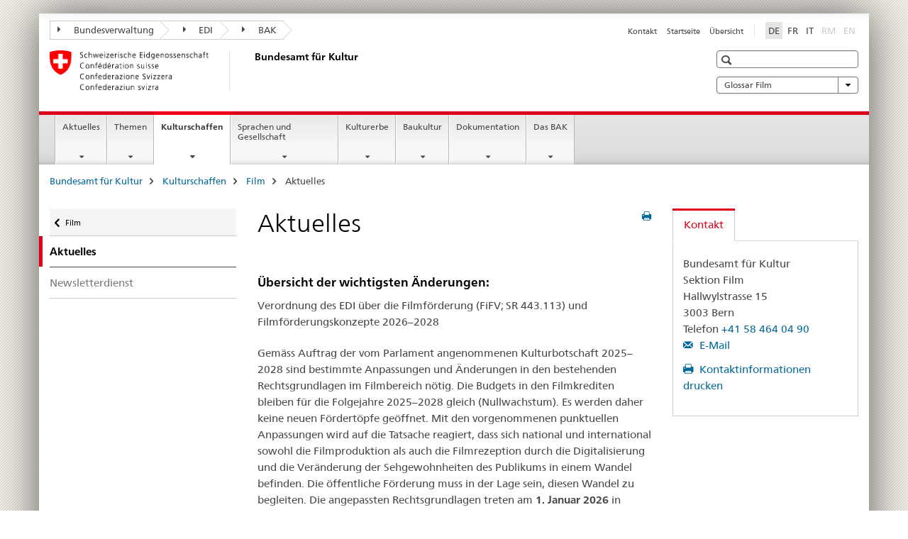

--- FILE ---
content_type: text/html;charset=utf-8
request_url: https://www.bak.admin.ch/bak/de/home/kulturschaffen/film1/aktuelles.html
body_size: 11426
content:

<!DOCTYPE HTML>
<!--[if lt IE 7 ]> <html lang="de" class="no-js ie6 oldie"> <![endif]-->
<!--[if IE 7 ]> <html lang="de" class="no-js ie7 oldie"> <![endif]-->
<!--[if IE 8 ]> <html lang="de" class="no-js ie8 oldie"> <![endif]-->
<!--[if IE 9 ]> <html lang="de" class="no-js ie9"> <![endif]-->
<!--[if gt IE 9 ]><!--><html lang="de" class="no-js no-ie"> <!--<![endif]-->


    
<head>
    
    


	
	
		<title>Aktuelles</title>
	
	


<meta charset="utf-8" />
<meta http-equiv="X-UA-Compatible" content="IE=edge" />
<meta name="viewport" content="width=device-width, initial-scale=1.0" />
<meta http-equiv="cleartype" content="on" />


	<meta name="msapplication-TileColor" content="#ffffff"/>
	<meta name="msapplication-TileImage" content="/etc/designs/core/frontend/guidelines/img/ico/mstile-144x144.png"/>
	<meta name="msapplication-config" content="/etc/designs/core/frontend/guidelines/img/ico/browserconfig.xml"/>



	
	
		
	





<meta name="language" content="de" />
<meta name="author" content="Bundesamt für Kultur BAK" />




	<!-- current page in other languages -->
	
		<link rel="alternate" type="text/html" href="/bak/de/home/kulturschaffen/film1/aktuelles.html" hreflang="de" lang="de"/>
	
		<link rel="alternate" type="text/html" href="/bak/it/home/kulturschaffen/cinema/attualita.html" hreflang="it" lang="it"/>
	
		<link rel="alternate" type="text/html" href="/bak/fr/home/creation-culturelle/cinema/aktuelles.html" hreflang="fr" lang="fr"/>
	




	<meta name="twitter:card" content="summary"/>
	
	
		<meta property="og:url" content="https://www.bak.admin.ch/bak/de/home/kulturschaffen/film1/aktuelles.html"/>
	
	<meta property="og:type" content="article"/>
	
		<meta property="og:title" content="Aktuelles"/>
	
	
	






    









	<!--style type="text/css" id="antiClickjack">body{display:none !important;}</style-->
	<script type="text/javascript">

		var styleElement = document.createElement('STYLE');
		styleElement.setAttribute('id', 'antiClickjack');
		styleElement.setAttribute('type', 'text/css');
		styleElement.innerHTML = 'body {display:none !important;}';
		document.getElementsByTagName('HEAD')[0].appendChild(styleElement);

		if (self === top) {
			var antiClickjack = document.getElementById("antiClickjack");
			antiClickjack.parentNode.removeChild(antiClickjack);
		} else {
			top.location = self.location;
		}
	</script>




<script src="/etc.clientlibs/clientlibs/granite/jquery.min.js"></script>
<script src="/etc.clientlibs/clientlibs/granite/utils.min.js"></script>



	<script>
		Granite.I18n.init({
			locale: "de",
			urlPrefix: "/libs/cq/i18n/dict."
		});
	</script>



	<link rel="stylesheet" href="/etc/designs/core/frontend/guidelines.min.css" type="text/css">

	<link rel="stylesheet" href="/etc/designs/core/frontend/modules.min.css" type="text/css">

	
	<link rel="shortcut icon" href="/etc/designs/core/frontend/guidelines/img/ico/favicon.ico">
	<link rel="apple-touch-icon" sizes="57x57" href="/etc/designs/core/frontend/guidelines/img/ico/apple-touch-icon-57x57.png"/>
	<link rel="apple-touch-icon" sizes="114x114" href="/etc/designs/core/frontend/guidelines/img/ico/apple-touch-icon-114x114.png"/>
	<link rel="apple-touch-icon" sizes="72x72" href="/etc/designs/core/frontend/guidelines/img/ico/apple-touch-icon-72x72.png"/>
	<link rel="apple-touch-icon" sizes="144x144" href="/etc/designs/core/frontend/guidelines/img/ico/apple-touch-icon-144x144.png"/>
	<link rel="apple-touch-icon" sizes="60x60" href="/etc/designs/core/frontend/guidelines/img/ico/apple-touch-icon-60x60.png"/>
	<link rel="apple-touch-icon" sizes="120x120" href="/etc/designs/core/frontend/guidelines/img/ico/apple-touch-icon-120x120.png"/>
	<link rel="apple-touch-icon" sizes="76x76" href="/etc/designs/core/frontend/guidelines/img/ico/apple-touch-icon-76x76.png"/>
	<link rel="icon" type="image/png" href="/etc/designs/core/frontend/guidelines/img/ico/favicon-96x96.png" sizes="96x96"/>
	<link rel="icon" type="image/png" href="/etc/designs/core/frontend/guidelines/img/ico/favicon-16x16.png" sizes="16x16"/>
	<link rel="icon" type="image/png" href="/etc/designs/core/frontend/guidelines/img/ico/favicon-32x32.png" sizes="32x32"/>







	<!--[if lt IE 9]>
		<script src="https://cdnjs.cloudflare.com/polyfill/v2/polyfill.js?version=4.8.0"></script>
	<![endif]-->



    



    
        

	

    

</head>


    

<body class="mod mod-layout   skin-layout-template-contentpage">

<div class="mod mod-overviewpage">
<ul class="access-keys" role="navigation">
    <li><a href="/bak/de/home.html" accesskey="0">Homepage</a></li>
    
    <li><a href="#main-navigation" accesskey="1">Main navigation</a></li>
    
    
    <li><a href="#content" accesskey="2">Content area</a></li>
    
    
    <li><a href="#site-map" accesskey="3">Sitemap</a></li>
    
    
    <li><a href="#search-field" accesskey="4">Search</a></li>
    
</ul>
</div>

<!-- begin: container -->
<div class="container container-main">

    


<header style="background-size: cover; background-image:" role="banner">
	

	<div class="clearfix">
		
			


	



	<nav class="navbar treecrumb pull-left">

		
		
			<h2 class="sr-only">Bundesamt fÃ¼r Kultur</h2>
		

		
			
				<ul class="nav navbar-nav">
				

						

						
						<li class="dropdown">
							
							
								
									<a id="federalAdministration-dropdown" href="#" aria-label="Bundesverwaltung" class="dropdown-toggle" data-toggle="dropdown"><span class="icon icon--right"></span> Bundesverwaltung</a>
								
								
							

							
								
								<ul class="dropdown-menu" role="menu" aria-labelledby="federalAdministration-dropdown">
									
										
										<li class="dropdown-header">
											
												
													<a href="http://www.admin.ch/" aria-label="Bundesverwaltung admin.ch" target="_blank" title="">Bundesverwaltung admin.ch</a>
												
												
											

											
											
												
													<ul>
														<li>
															
																
																
																
																	<a href="http://www.bk.admin.ch" aria-label="BK: Schweizerische Bundeskanzlei" target="_blank" title=""> BK: Schweizerische Bundeskanzlei</a>
																
															
														</li>
													</ul>
												
											
												
													<ul>
														<li>
															
																
																
																
																	<a href="http://www.eda.admin.ch/" aria-label="EDA: Eidgenössisches Departement für auswärtige Angelegenheiten" target="_blank" title=""> EDA: Eidgenössisches Departement für auswärtige Angelegenheiten</a>
																
															
														</li>
													</ul>
												
											
												
													<ul>
														<li>
															
																
																
																
																	<a href="http://www.edi.admin.ch/" aria-label="EDI: Eidgenössisches Department des Innern" target="_blank" title=""> EDI: Eidgenössisches Department des Innern</a>
																
															
														</li>
													</ul>
												
											
												
													<ul>
														<li>
															
																
																
																
																	<a href="http://www.ejpd.admin.ch/" aria-label="EJPD: Eidgenössisches Justiz- und Polizeidepartment" target="_blank" title=""> EJPD: Eidgenössisches Justiz- und Polizeidepartment</a>
																
															
														</li>
													</ul>
												
											
												
													<ul>
														<li>
															
																
																
																
																	<a href="http://www.vbs.admin.ch/" aria-label="VBS: Eidgenössisches Department für Verteidigung, Bevölkerungsschutz und Sport" target="_blank" title=""> VBS: Eidgenössisches Department für Verteidigung, Bevölkerungsschutz und Sport</a>
																
															
														</li>
													</ul>
												
											
												
													<ul>
														<li>
															
																
																
																
																	<a href="http://www.efd.admin.ch/" aria-label="EFD: Eidgenössisches Finanzdepartement" target="_blank" title=""> EFD: Eidgenössisches Finanzdepartement</a>
																
															
														</li>
													</ul>
												
											
												
													<ul>
														<li>
															
																
																
																
																	<a href="https://www.wbf.admin.ch" aria-label="WBF: Eidgenössisches Departement für Wirtschaft, Bildung und Forschung" target="_blank" title=""> WBF: Eidgenössisches Departement für Wirtschaft, Bildung und Forschung</a>
																
															
														</li>
													</ul>
												
											
												
													<ul>
														<li>
															
																
																
																
																	<a href="http://www.uvek.admin.ch/" aria-label="UVEK: Eidgenössisches Department für Umwelt, Verkehr, Energie und Kommunikation" target="_blank" title=""> UVEK: Eidgenössisches Department für Umwelt, Verkehr, Energie und Kommunikation</a>
																
															
														</li>
													</ul>
												
											
										</li>
									
								</ul>
							
						</li>
					

						

						
						<li class="dropdown">
							
							
								
									<a id="departement-dropdown" href="#" aria-label="EDI" class="dropdown-toggle" data-toggle="dropdown"><span class="icon icon--right"></span> EDI</a>
								
								
							

							
								
								<ul class="dropdown-menu" role="menu" aria-labelledby="departement-dropdown">
									
										
										<li class="dropdown-header">
											
												
													<a href="http://www.edi.admin.ch/" aria-label="EDI: Eidgenössisches Department des Innern" target="_blank" title="">EDI: Eidgenössisches Department des Innern</a>
												
												
											

											
											
												
													<ul>
														<li>
															
																
																
																
																	<a href="http://www.bag.admin.ch/" aria-label="BAG: Bundesamt für Gesundheit" target="_blank" title=""> BAG: Bundesamt für Gesundheit</a>
																
															
														</li>
													</ul>
												
											
												
													<ul>
														<li>
															
																
																
																
																	<a href="http://www.blv.admin.ch/" aria-label="BLV: Bundesamt für Lebensmittelsicherheit und Veterinärwesen" target="_blank" title=""> BLV: Bundesamt für Lebensmittelsicherheit und Veterinärwesen</a>
																
															
														</li>
													</ul>
												
											
												
													<ul>
														<li>
															
																
																
																
																	<a href="http://www.bsv.admin.ch/" aria-label="BSV: Bundesamt für Sozialversicherungen" target="_blank" title=""> BSV: Bundesamt für Sozialversicherungen</a>
																
															
														</li>
													</ul>
												
											
												
													<ul>
														<li>
															
																
																
																
																	<a href="http://www.bfs.admin.ch/" aria-label="BFS: Bundesamt für Statistik" target="_blank" title=""> BFS: Bundesamt für Statistik</a>
																
															
														</li>
													</ul>
												
											
												
													<ul>
														<li>
															
																
																
																
																	<a href="https://www.bar.admin.ch/" aria-label="BAR: Schweizerisches Bundesarchiv" target="_blank" title=""> BAR: Schweizerisches Bundesarchiv</a>
																
															
														</li>
													</ul>
												
											
												
													<ul>
														<li>
															
																
																
																
																	<a href="http://www.meteoschweiz.admin.ch/" aria-label="MeteoSchweiz: Bundesamt für Meteorologie und Klimatologie" target="_blank" title=""> MeteoSchweiz: Bundesamt für Meteorologie und Klimatologie</a>
																
															
														</li>
													</ul>
												
											
												
													<ul>
														<li>
															
																
																
																
																	<a href="http://www.swissmedic.ch/" aria-label="Swissmedic: Schweizerisches Heilmittelinstitut" target="_blank" title=""> Swissmedic: Schweizerisches Heilmittelinstitut</a>
																
															
														</li>
													</ul>
												
											
												
													<ul>
														<li>
															
																
																
																
																	<a href="http://www.ebg.admin.ch/" aria-label="EBG: Eidgenössisches Büro für die Gleichstellung von Frau und Mann" target="_blank" title=""> EBG: Eidgenössisches Büro für die Gleichstellung von Frau und Mann</a>
																
															
														</li>
													</ul>
												
											
										</li>
									
								</ul>
							
						</li>
					

						

						
						<li class="dropdown">
							
							
								
								
									<a id="federalOffice-dropdown" href="#" aria-label="BAK" class="dropdown-toggle"><span class="icon icon--right"></span> BAK</a>
								
							

							
						</li>
					
				</ul>
			
			
		
	</nav>




		

		
<!-- begin: metanav -->
<section class="nav-services clearfix">
	
	
		


	
	<h2>Aktuelles</h2>

	

		
		

		<nav class="nav-lang">
			<ul>
				
					<li>
						
							
								<a class="active" lang="de" title="Deutsch selected" aria-label="Deutsch selected">DE</a>
							
							
							
						
					</li>
				
					<li>
						
							
							
								<a href="/bak/fr/home/creation-culturelle/cinema/aktuelles.html" lang="fr" title="Französisch" aria-label="Französisch">FR</a>
							
							
						
					</li>
				
					<li>
						
							
							
								<a href="/bak/it/home/kulturschaffen/cinema/attualita.html" lang="it" title="Italienisch" aria-label="Italienisch">IT</a>
							
							
						
					</li>
				
					<li>
						
							
							
							
								<a class="disabled" lang="rm" title="Rätoromanisch" aria-label="Rätoromanisch">RM<span class="sr-only">disabled</span></a>
							
						
					</li>
				
					<li>
						
							
							
							
								<a class="disabled" lang="en" title="Englisch" aria-label="Englisch">EN<span class="sr-only">disabled</span></a>
							
						
					</li>
				
			</ul>
		</nav>

	


		
		

    
        
            
            

                
                <h2 class="sr-only">Service navigation</h2>

                <nav class="nav-service">
                    <ul>
                        
                        
                            <li><a href="/bak/de/home/das-bak/kontaktstellen/feedback-formular.html" title="Kontakt" aria-label="Kontakt" data-skipextcss="true">Kontakt</a></li>
                        
                            <li><a href="/bak/de/home.html" title="Startseite" aria-label="Startseite" data-skipextcss="true">Startseite</a></li>
                        
                            <li><a href="/bak/de/home/sitemap.html" title="&Uuml;bersicht" aria-label="&Uuml;bersicht" data-skipextcss="true">&Uuml;bersicht</a></li>
                        
                    </ul>
                </nav>

            
        
    


	
	
</section>
<!-- end: metanav -->

	</div>

	
		

	
	
		
<div class="mod mod-logo">
    
        
        
            
                <a href="/bak/de/home.html" class="brand  hidden-xs" id="logo" title="Bundesamt f&uuml;r Kultur" aria-label="Bundesamt f&uuml;r Kultur">
                    
                        
                            <img src="/bak/de/_jcr_content/logo/image.imagespooler.png/1542014968709/logo.png" alt="Bundesamt f&#252;r Kultur"/>
                        
                        
                    
                    <h2 id="logo-desktop-departement">Bundesamt f&uuml;r Kultur
                    </h2>
                </a>
                
            
        
    
</div>

	


	

 	
		


	



	
	
		

<div class="mod mod-searchfield">

	
		

		
			

			<!-- begin: sitesearch desktop-->
			<div class="mod mod-searchfield global-search global-search-standard">
				<form action="/bak/de/home/suche.html" class="form-horizontal form-search pull-right">
					<h2 class="sr-only">Suche</h2>
					<label for="search-field" class="sr-only"></label>
					<input id="search-field" name="query" class="form-control search-field" type="text" placeholder=""/>
                    <button class="icon icon--search icon--before" tabindex="0" role="button">
                        <span class="sr-only"></span>
                    </button>
                    <button class="icon icon--close icon--after search-reset" tabindex="0" role="button"><span class="sr-only"></span></button>
					<div class="search-results">
						<div class="search-results-list"></div>
					</div>
				</form>
			</div>
			<!-- end: sitesearch desktop-->

		
	

</div>

	



	

	
		


	

<div class="mod mod-themes">
	

		<nav class="navbar yamm yamm--select ddl-to-modal">
			<h2 class="sr-only">Glossar Film</h2>
			<ul>
				<!-- Init dropdown with the `pull-right` class if you want to have your Topics select on the right -->
				<li class="dropdown pull-right">
					<a href="#" class="dropdown-toggle" data-toggle="dropdown">
						Glossar Film <span class="icon icon--bottom"></span>
					</a>
					<!-- begin: flyout -->
					<ul class="dropdown-menu">
						<li>
							<!-- The `yamm-content` can contain any kind of content like tab, table, list, article... -->
							<div class="yamm-content container-fluid">

								
								<div class="row">
									<div class="col-sm-12">
										<button class="yamm-close btn btn-link icon icon--after icon--close pull-right">
											Schliessen
										</button>
									</div>
								</div>

								
				                <ul class="nav nav-tabs">
				                	
				                	
				                	
				                		<li><a href="#mf_glossary_tab" data-toggle="tab" data-url="/bak/de/_jcr_content/themes.glossaryinit.html">Glossar Film</a></li>
				                	
				                </ul>

				                
				                <div class="tab-content">
								

								
								

								
								
									<div class="tab-pane" id="mf_glossary_tab"></div>
									<h2 class="sr-only visible-print-block">Glossar Film</h2>
										

								
								</div>
							</div>
						</li>
					</ul>
				</li>
			</ul>
		</nav>


</div>






	

 	


</header>



    


	
	
		

<div class="mod mod-mainnavigation">

	<!-- begin: mainnav -->
	<div class="nav-main yamm navbar" id="main-navigation">

		<h2 class="sr-only">
			Hauptnavigation
		</h2>

		
			


<!-- mobile mainnav buttonbar -->
 <section class="nav-mobile">
	<div class="table-row">
		<div class="nav-mobile-header">
			<div class="table-row">
				<span class="nav-mobile-logo">
					
						
						
							<img src="/etc/designs/core/frontend/guidelines/img/swiss.svg" onerror="this.onerror=null; this.src='/etc/designs/core/frontend/guidelines/img/swiss.png'" alt="Bundesamt für Kultur BAK"/>
						
					
				</span>
				<h2>
					<a href="/bak/de/home.html" title="Bundesamt f&uuml;r Kultur" aria-label="Bundesamt f&uuml;r Kultur">BAK</a>
				</h2>
			</div>
		</div>
		<div class="table-cell dropdown">
			<a href="#" class="nav-mobile-menu dropdown-toggle" data-toggle="dropdown">
				<span class="icon icon--menu"></span>
			</a>
			<div class="drilldown dropdown-menu" role="menu">
				<div class="drilldown-container">
					<nav class="nav-page-list">
						
							<ul aria-controls="submenu">
								
									
									
										<li>
											
												
												
													<a href="/bak/de/home/aktuelles.html">Aktuelles</a>
												
											
										</li>
									
								
							</ul>
						
							<ul aria-controls="submenu">
								
									
									
										<li>
											
												
												
													<a href="/bak/de/home/themen.html">Themen</a>
												
											
										</li>
									
								
							</ul>
						
							<ul aria-controls="submenu">
								
									
									
										<li>
											
												
												
													<a href="/bak/de/home/kulturschaffen.html">Kulturschaffen</a>
												
											
										</li>
									
								
							</ul>
						
							<ul aria-controls="submenu">
								
									
									
										<li>
											
												
												
													<a href="/bak/de/home/sprachen-und-gesellschaft.html">Sprachen und Gesellschaft</a>
												
											
										</li>
									
								
							</ul>
						
							<ul aria-controls="submenu">
								
									
									
										<li>
											
												
												
													<a href="/bak/de/home/kulturerbe.html">Kulturerbe</a>
												
											
										</li>
									
								
							</ul>
						
							<ul aria-controls="submenu">
								
									
									
										<li>
											
												
												
													<a href="/bak/de/home/baukultur.html">Baukultur</a>
												
											
										</li>
									
								
							</ul>
						
							<ul aria-controls="submenu">
								
									
									
										<li>
											
												
												
													<a href="/bak/de/home/dokumentation.html">Dokumentation</a>
												
											
										</li>
									
								
							</ul>
						
							<ul aria-controls="submenu">
								
									
									
										<li>
											
												
												
													<a href="/bak/de/home/das-bak.html">Das BAK</a>
												
											
										</li>
									
								
							</ul>
						

						<button class="yamm-close-bottom" aria-label="Schliessen">
							<span class="icon icon--top" aria-hidden="true"></span>
						</button>
					</nav>
				</div>
			</div>
		</div>
		<div class="table-cell dropdown">
			<a href="#" class="nav-mobile-menu dropdown-toggle" data-toggle="dropdown">
				<span class="icon icon--search"></span>
			</a>
			<div class="dropdown-menu" role="menu">
				
				



	
		


<div class="mod mod-searchfield">

    
        <div class="mod mod-searchfield global-search global-search-mobile">
            <form action="/bak/de/home/suche.html" class="form  mod-searchfield-mobile" role="form">
                <h2 class="sr-only">Suche</h2>
                <label for="search-field-phone" class="sr-only">
                    
                </label>
                <input id="search-field-phone" name="query" class="search-input form-control" type="text" placeholder=""/>
                <button class="icon icon--search icon--before" tabindex="0" role="button">
                    <span class="sr-only"></span>
                </button>
                <button class="icon icon--close icon--after search-reset" tabindex="0" role="button"><span class="sr-only"></span></button>

                <div class="search-results">
                    <div class="search-results-list"></div>
                </div>
            </form>
        </div>
    

</div>

	
	


				
			</div>
		</div>
	</div>
</section>

		

		
		<ul class="nav navbar-nav" aria-controls="submenu">

			
			

				
                
				

				<li class="dropdown yamm-fw  ">
					
						
			      		
							<a href="/bak/de/home/aktuelles.html" aria-label="Aktuelles" class="dropdown-toggle" data-toggle="dropdown" data-url="/bak/de/home/aktuelles/_jcr_content/par.html">Aktuelles</a>
							
							<ul class="dropdown-menu" role="menu" aria-controls="submenu">
								<li>
									<div class="yamm-content container-fluid">
										<div class="row">
											<div class="col-sm-12">
												<button class="yamm-close btn btn-link icon icon--after icon--close pull-right">Schliessen</button>
											</div>
										</div>
										<div class="row">
											<div class="col-md-12 main-column">

											</div>
										</div>
										<br><br><br>
										<button class="yamm-close-bottom" aria-label="Schliessen"><span class="icon icon--top"></span></button>
									</div>
								</li>
							</ul>
						
					
				</li>
			

				
                
				

				<li class="dropdown yamm-fw  ">
					
						
			      		
							<a href="/bak/de/home/themen.html" aria-label="Themen" class="dropdown-toggle" data-toggle="dropdown" data-url="/bak/de/home/themen/_jcr_content/par.html">Themen</a>
							
							<ul class="dropdown-menu" role="menu" aria-controls="submenu">
								<li>
									<div class="yamm-content container-fluid">
										<div class="row">
											<div class="col-sm-12">
												<button class="yamm-close btn btn-link icon icon--after icon--close pull-right">Schliessen</button>
											</div>
										</div>
										<div class="row">
											<div class="col-md-12 main-column">

											</div>
										</div>
										<br><br><br>
										<button class="yamm-close-bottom" aria-label="Schliessen"><span class="icon icon--top"></span></button>
									</div>
								</li>
							</ul>
						
					
				</li>
			

				
                
				

				<li class="dropdown yamm-fw  current">
					
						
			      		
							<a href="/bak/de/home/kulturschaffen.html" aria-label="Kulturschaffen" class="dropdown-toggle" data-toggle="dropdown" data-url="/bak/de/home/kulturschaffen/_jcr_content/par.html">Kulturschaffen<span class="sr-only">current page</span></a>
							
							<ul class="dropdown-menu" role="menu" aria-controls="submenu">
								<li>
									<div class="yamm-content container-fluid">
										<div class="row">
											<div class="col-sm-12">
												<button class="yamm-close btn btn-link icon icon--after icon--close pull-right">Schliessen</button>
											</div>
										</div>
										<div class="row">
											<div class="col-md-12 main-column">

											</div>
										</div>
										<br><br><br>
										<button class="yamm-close-bottom" aria-label="Schliessen"><span class="icon icon--top"></span></button>
									</div>
								</li>
							</ul>
						
					
				</li>
			

				
                
				

				<li class="dropdown yamm-fw  ">
					
						
			      		
							<a href="/bak/de/home/sprachen-und-gesellschaft.html" aria-label="Sprachen und Gesellschaft" class="dropdown-toggle" data-toggle="dropdown" data-url="/bak/de/home/sprachen-und-gesellschaft/_jcr_content/par.html">Sprachen und Gesellschaft</a>
							
							<ul class="dropdown-menu" role="menu" aria-controls="submenu">
								<li>
									<div class="yamm-content container-fluid">
										<div class="row">
											<div class="col-sm-12">
												<button class="yamm-close btn btn-link icon icon--after icon--close pull-right">Schliessen</button>
											</div>
										</div>
										<div class="row">
											<div class="col-md-12 main-column">

											</div>
										</div>
										<br><br><br>
										<button class="yamm-close-bottom" aria-label="Schliessen"><span class="icon icon--top"></span></button>
									</div>
								</li>
							</ul>
						
					
				</li>
			

				
                
				

				<li class="dropdown yamm-fw  ">
					
						
			      		
							<a href="/bak/de/home/kulturerbe.html" aria-label="Kulturerbe" class="dropdown-toggle" data-toggle="dropdown" data-url="/bak/de/home/kulturerbe/_jcr_content/par.html">Kulturerbe</a>
							
							<ul class="dropdown-menu" role="menu" aria-controls="submenu">
								<li>
									<div class="yamm-content container-fluid">
										<div class="row">
											<div class="col-sm-12">
												<button class="yamm-close btn btn-link icon icon--after icon--close pull-right">Schliessen</button>
											</div>
										</div>
										<div class="row">
											<div class="col-md-12 main-column">

											</div>
										</div>
										<br><br><br>
										<button class="yamm-close-bottom" aria-label="Schliessen"><span class="icon icon--top"></span></button>
									</div>
								</li>
							</ul>
						
					
				</li>
			

				
                
				

				<li class="dropdown yamm-fw  ">
					
						
			      		
							<a href="/bak/de/home/baukultur.html" aria-label="Baukultur" class="dropdown-toggle" data-toggle="dropdown" data-url="/bak/de/home/baukultur/_jcr_content/par.html">Baukultur</a>
							
							<ul class="dropdown-menu" role="menu" aria-controls="submenu">
								<li>
									<div class="yamm-content container-fluid">
										<div class="row">
											<div class="col-sm-12">
												<button class="yamm-close btn btn-link icon icon--after icon--close pull-right">Schliessen</button>
											</div>
										</div>
										<div class="row">
											<div class="col-md-12 main-column">

											</div>
										</div>
										<br><br><br>
										<button class="yamm-close-bottom" aria-label="Schliessen"><span class="icon icon--top"></span></button>
									</div>
								</li>
							</ul>
						
					
				</li>
			

				
                
				

				<li class="dropdown yamm-fw  ">
					
						
			      		
							<a href="/bak/de/home/dokumentation.html" aria-label="Dokumentation" class="dropdown-toggle" data-toggle="dropdown" data-url="/bak/de/home/dokumentation/_jcr_content/par.html">Dokumentation</a>
							
							<ul class="dropdown-menu" role="menu" aria-controls="submenu">
								<li>
									<div class="yamm-content container-fluid">
										<div class="row">
											<div class="col-sm-12">
												<button class="yamm-close btn btn-link icon icon--after icon--close pull-right">Schliessen</button>
											</div>
										</div>
										<div class="row">
											<div class="col-md-12 main-column">

											</div>
										</div>
										<br><br><br>
										<button class="yamm-close-bottom" aria-label="Schliessen"><span class="icon icon--top"></span></button>
									</div>
								</li>
							</ul>
						
					
				</li>
			

				
                
				

				<li class="dropdown yamm-fw  ">
					
						
			      		
							<a href="/bak/de/home/das-bak.html" aria-label="Das BAK" class="dropdown-toggle" data-toggle="dropdown" data-url="/bak/de/home/das-bak/_jcr_content/par.html">Das BAK</a>
							
							<ul class="dropdown-menu" role="menu" aria-controls="submenu">
								<li>
									<div class="yamm-content container-fluid">
										<div class="row">
											<div class="col-sm-12">
												<button class="yamm-close btn btn-link icon icon--after icon--close pull-right">Schliessen</button>
											</div>
										</div>
										<div class="row">
											<div class="col-md-12 main-column">

											</div>
										</div>
										<br><br><br>
										<button class="yamm-close-bottom" aria-label="Schliessen"><span class="icon icon--top"></span></button>
									</div>
								</li>
							</ul>
						
					
				</li>
			
		</ul>
	</div>
</div>

	



    

<!-- begin: main -->
<div class="container-fluid hidden-xs">
	<div class="row">
		<div class="col-sm-12">
			
	


<div class="mod mod-breadcrumb">
	<h2 id="br1" class="sr-only">Breadcrumb</h2>
	<ol class="breadcrumb" role="menu" aria-labelledby="br1">
		
			<li><a href="/bak/de/home.html" title="Bundesamt f&uuml;r Kultur" aria-label="Bundesamt f&uuml;r Kultur">Bundesamt f&uuml;r Kultur</a><span class="icon icon--greater"></span></li>
		
			<li><a href="/bak/de/home/kulturschaffen.html" title="Kulturschaffen" aria-label="Kulturschaffen">Kulturschaffen</a><span class="icon icon--greater"></span></li>
		
			<li><a href="/bak/de/home/kulturschaffen/film1.html" title="Film" aria-label="Film">Film</a><span class="icon icon--greater"></span></li>
		
		<li class="active" role="presentation">Aktuelles</li>
	</ol>
</div>

	
		</div>
	</div>
</div>



	
	
		<div class="container-fluid">
			

<div class="row">
    <div class="col-sm-4 col-md-3 drilldown">
        

<div class="mod mod-leftnavigation">

		<a href="#collapseSubNav" data-toggle="collapse" class="collapsed visible-xs">Unternavigation</a>
		<div class="drilldown-container">
			<nav class="nav-page-list">
				
					<a href="/bak/de/home/kulturschaffen/film1.html" class="icon icon--before icon--less visible-xs">Zurück</a>

					<a href="/bak/de/home/kulturschaffen/film1.html" class="icon icon--before icon--less"><span class="sr-only">Zurück zu </span>Film</a>
				
				<ul>
					
						
							
								<li class="list-emphasis active">
									<span>Aktuelles</span> <span class="sr-only"></span>
								</li>
							
							
						
					

					
					
					

					
						
							
							
								
									
									
										<li>
											<a href="/bak/de/home/kulturschaffen/film1/aktuelles/newsletterdienst.html">Newsletterdienst</a>
										</li>
									
								
							
						
					
				</ul>
			</nav>
		</div>

</div>

    </div>
    <div class="col-sm-8 col-md-9 main-column" id="content" role="main">
        <div class="row">
            <div class="col-md-8 main-content js-glossary-context">
                

<div class="visible-xs visible-sm">
	<p><a href="#context-sidebar" class="icon icon--before icon--root">Context sidebar</a></p>
</div>

<div class="contentHead">
	



<div class="mod mod-backtooverview">
	
</div>


	
	


	
	
		<a href="javascript:$.printPreview.printPreview()" onclick="" class="icon icon--before icon--print pull-right" title="Seite drucken"></a>
	




	
	

<div class="mod mod-contentpage">
    <h1 class="text-inline">Aktuelles</h1>
</div>

</div>	






<div class="mod mod-text">
    
        
        
            <article class="clearfix">
                
                    <h3><b>Übersicht der wichtigsten Änderungen:</b></h3>
<p>Verordnung des EDI über die Filmförderung (FiFV; SR 443.113) und Filmförderungskonzepte 2026–2028</p>
<p>Gemäss Auftrag der vom Parlament angenommenen Kulturbotschaft 2025–2028 sind bestimmte Anpassungen und Änderungen in den bestehenden Rechtsgrundlagen im Filmbereich nötig. Die Budgets in den Filmkrediten bleiben für die Folgejahre 2025–2028 gleich (Nullwachstum). Es werden daher keine neuen Fördertöpfe geöffnet. Mit den vorgenommenen punktuellen Anpassungen wird auf die Tatsache reagiert, dass sich national und international sowohl die Filmproduktion als auch die Filmrezeption durch die Digitalisierung und die Veränderung der Sehgewohnheiten des Publikums in einem Wandel befinden. Die öffentliche Förderung muss in der Lage sein, diesen Wandel zu begleiten. Die angepassten Rechtsgrundlagen treten am <b>1. Januar 2026</b> in Kraft.</p>
<p>In diesem <i>Factsheet</i> findet sich eine Übersicht über die wichtigsten Anpassungen in der Verordnung und den daraus resultierenden Praxisänderungen:</p>

                
                
            </article>
        
    
</div>
<div class="mod mod-download">
	
	
	
	<p>
		<a href="/dam/bak/de/dokumente/kulturschaffende-film/publikationen/factsheet-wichtigste-aenderungen-fifv-und-foerderkonzepte-2026-2028.pdf.download.pdf/Factsheet%20wichtigste%20%C3%84nderungen%20FiFV%20und%20F%C3%B6rderkonzepte%202026-2028.pdf" title="Factsheet wichtigste Änderungen FiFV und Förderkonzepte 2026-2028" class="icon icon--before icon--pdf">Factsheet wichtigste &Auml;nderungen FiFV und F&ouml;rderkonzepte 2026-2028<span class="text-dimmed"> (PDF, 199 kB, 10.12.2025)</span></a>
	</p>
	
	
</div>
<div class="mod mod-tabs">
    
    
        
        
            
                
                

                    
                        <a id="context-sidebar"></a>
                        
                    

                    <!-- Nav tabs -->
                    <ul class="nav nav-tabs">
                        

                        
                            
                            
                            
                            

                            

                            <li class="active">
                                <a href="#359_1730193994915__content_bak_de_home_kulturschaffen_film1_aktuelles_jcr_content_par_tabs" data-toggle="tab">
                                    
                                        
                                        
                                            Dokumente
                                        
                                    
                                </a>
                            </li>

                        
                    </ul>

                    <!-- Tab panes -->
                    <div class="tab-content tab-border">
                        

                        
                            
                            <div class="tab-pane clearfix active" id="359_1730193994915__content_bak_de_home_kulturschaffen_film1_aktuelles_jcr_content_par_tabs">
                                <h2 class="sr-only visible-print-block">Dokumente</h2>
                                
<div class="mod mod-download">
	
	
	
	<p>
		<a href="/dam/bak/de/dokumente/kulturschaffende-film/publikationen/brancheninforamtion-bak-24-01-25-tobs-so.pdf.download.pdf/Brancheninformation%20Film%20vom%2024.01.2025.pdf" title="Brancheninformation Film vom 24.01.2025" class="icon icon--before icon--pdf">Brancheninformation Film vom 24.01.2025<span class="text-dimmed"> (PDF, 1 MB, 24.01.2025)</span></a>
	</p>
	
	
</div>
<div class="mod mod-download">
	
	
	
	<p>
		<a href="/dam/bak/de/dokumente/kulturschaffende-film/publikationen/verteilplan-und-hoechstbeitraege-2025.pdf.download.pdf/Verteilplan%20und%20H%C3%B6chstbeitr%C3%A4ge%202025.pdf" title="Verteilplan und Höchstbeiträge 2025" class="icon icon--before icon--pdf">Verteilplan und H&ouml;chstbeitr&auml;ge 2025<span class="text-dimmed"> (PDF, 130 kB, 21.01.2025)</span></a>
	</p>
	
	
</div>
<div class="mod mod-download">
	
	
	
	<p>
		<a href="/dam/bak/de/dokumente/kulturschaffende-film/publikationen/studie-ch-filmfoerderung-im-wandel.pdf.download.pdf/Studie%20%C2%ABSchweizer%20Filmf%C3%B6rderung%20im%20Wandel%C2%BB.pdf" title="Studie «Schweizer Filmförderung im Wandel»" class="icon icon--before icon--pdf">Studie &laquo;Schweizer Filmf&ouml;rderung im Wandel&raquo;<span class="text-dimmed"> (PDF, 1 MB, 29.10.2024)</span></a>
	</p>
	
	
</div>


    
        
    



                            </div>
                        

                    </div>

                
            
        
    
    
</div>




    
        
    


		






<div class="mod mod-backtooverview">
	
</div>




<div class="clearfix">
	





	
		
	
	
	







	
	


	<p class="pull-right">
		<small>
			
				<a href="#" class="icon icon--before icon--power hidden-print">
					Zum Seitenanfang
				</a>
			
		</small>
	</p>
 
</div>


	
		


	

	
<div class="mod mod-socialshare">
	

	<div class="social-sharing" aria-labelledby="social_share">
		<label id="social_share" class="sr-only">Social share</label>
		
			<a href="#" aria-label="Facebook" data-analytics="facebook" onclick="window.open('https://www.facebook.com/sharer/sharer.php?u='+encodeURIComponent(location.href), 'share-dialog', 'width=626,height=436'); return false;">
				<img src="/etc/designs/core/frontend/guidelines/img/FB-f-Logo__blue_29.png" width="16px" height="16px" alt="">
			</a>
		
		
		
			<a href="#" aria-label="Twitter" data-analytics="twitter" onclick="window.open('http://twitter.com/share?text='+encodeURIComponent('Aktuelles')+'&url='+encodeURIComponent(location.href), 'share-dialog', 'width=626,height=436'); return false;">
				<img src="/etc/designs/core/frontend/guidelines/img/Twitter_logo_blue.png" width="16px" height="16px" alt="">
			</a>
		

		
			<a href="#" aria-label="Xing" data-analytics="xing" onclick="window.open('https://www.xing.com/spi/shares/new?url='+encodeURIComponent(location.href), 'share-dialog', 'width=600,height=450'); return false;">
				<img src="/etc/designs/core/frontend/assets/img/ico-xing.png" width="16px" height="16px" alt=""/>
			</a>
		

		
			<a href="#" aria-label="LinkedIn" data-analytics="linkedin" onclick="window.open('https://www.linkedin.com/shareArticle?mini=true&url='+encodeURIComponent(location.href), 'share-dialog', 'width=600,height=450'); return false;">
				<img src="/etc/designs/core/frontend/assets/img/ico-linkedin.png" width="16px" height="16px" alt=""/>
			</a>
		
	</div>
</div>

	
	

	

            </div>
            <div class="col-md-4">
                


<div class="context-column">
	
						
		





	
		
		
			<div class="mod mod-contactbox">
				
					
					
						<ul class="nav nav-tabs">
							
								
								
									<li class="active">
										<a href="#contact" data-toggle="tab">
											Kontakt
										</a>
									</li>
								
								
							
						</ul>

						<div class="tab-content tab-border">
							
								<div class="tab-pane active" id="contact" data-print="contact-info">
									<h2 class="sr-only visible-print-block">Kontakt</h2>
									


	
		

		
			
				
				
					
					

<div class="mod mod-address">
    
        
        
            <div>
                <div>
                    
                    <p>
                        
                            Bundesamt für Kultur<br/>
                        
                        
                        
                            Sektion Film<br/>
                        
                        
                        
                            
                                Hallwylstrasse 15<br/>
                            
                            
                                
                                    3003
                                
                                
                                    Bern
                                
                                <br/>
                            
                            
                        
                        
                            Telefon
                            <a href="tel:+41 58 464 04 90">
                                +41 58 464 04 90
                            </a><br/>
                        
                        
                        
                        
                        
                        
                        
                        
                            <a data-skip-externallinktransformer="true" class="icon icon--before icon--message" href="mailto:Cinema.Film@bak.admin.ch">
                                E-Mail
                            </a>
                            <br/>
                        
                        
                    </p>
                </div>
            </div>
        
    
</div>

					
				
			

		

		

		

		
	


								</div>
								<p>
									<a class="icon icon--before icon--print print js-print-contact" href="#" title="Druckversion">
										Kontaktinformationen drucken
									</a>
								</p>
							

							
								
								
									
								
							
						</div>
					
				
			</div>
		
	


	
	
		



	<div class="mod mod-basket">
		<aside class="cart">
			<h4>
				Einkaufskorb
			</h4>
			<ul class="list-unstyled order-list js-order-list">
			</ul>
			
		</aside>
		<script type="text/template" id="order-list-template">
			{{ for(var i=0,item;i<data.length;i++) {
				index = i+1; item = data[i];
			}}
				<li class="clearfix" id="{{= item.id }}">
					<span class="pull-left">{{= item.quantity }}x {{= item.productTitle }}</span>
					<a class="storage-delete pull-right" href="#">
						<span class="icon icon--after icon--trash"></span>
					</a>
					<input type="hidden" name="order_{{= index }}_productTitle" value="{{= item.productTitle }}" />
					<input type="hidden" name="order_{{= index }}_quantity" value="{{= item.quantity }}" />
					<input type="hidden" name="order_{{= index }}_productId" value="{{= item.productId }}" />
					<input type="text" name="genericKeyValueParameter" value="{{= item.productTitle + "##" }}{{= item.quantity }}x" />
				</li>
			{{ } }}
		</script>
	</div>

	
	
	

	


    
        
    



</div>

            </div>
        </div>
    </div>

</div>

		</div>
	

<!-- end: main -->


    <span class="visible-print">https://www.bak.admin.ch/content/bak/de/home/kulturschaffen/film1/aktuelles.html</span>

    
<footer role="contentinfo">
	<h2 class="sr-only">Footer</h2>

  

  

  
  

  	

    
        
            <div class="container-fluid footer-service">
                <h3>Bundesamt für Kultur BAK</h3>
                <nav>
                    <ul>
                        
                        
                            <li><a href="/bak/de/home/das-bak/kontaktstellen/feedback-formular.html" title="Kontakt" aria-label="Kontakt">Kontakt</a></li>
                        
                            <li><a href="/bak/de/home.html" title="Startseite" aria-label="Startseite">Startseite</a></li>
                        
                            <li><a href="/bak/de/home/sitemap.html" title="&Uuml;bersicht" aria-label="&Uuml;bersicht">&Uuml;bersicht</a></li>
                        
                    </ul>
                </nav>
            </div>
        
    



	

    	
			
			
				
					
<div class="site-map">
	<h2 class="sr-only">Footer</h2>

	<a href="#site-map" data-target="#site-map" data-toggle="collapse" class="site-map-toggle collapsed">Sitemap</a>

	<div class="container-fluid" id="site-map">
		<div class="col-sm-6 col-md-3">
			


<div class="mod mod-linklist">
	
	



	
		
		
			
				
					
						
					
					
				

				
					
					
						<h3>Aktuell</h3>
					
				

			
			
			
				
				
					<ul class="list-unstyled">
						
							<li>
								
									
										<a href="/bak/de/home/aktuelles.html" title="Aktuelles" aria-label="Aktuelles" data-skipextcss="true">Aktuelles</a>
									
									
								
							</li>
						
							<li>
								
									
										<a href="/bak/de/home/aktuelles/medieninformation.html" title="Medieninformation" aria-label="Medieninformation" data-skipextcss="true">Medieninformation</a>
									
									
								
							</li>
						
							<li>
								
									
										<a href="/bak/de/home/aktuelles/laufende-ausschreibungen.html" title="Laufende Ausschreibungen" aria-label="Laufende Ausschreibungen" data-skipextcss="true">Laufende Ausschreibungen</a>
									
									
								
							</li>
						
							<li>
								
									
										<a href="/bak/de/home/aktuelles/newsletter.html" title="Newsletter" aria-label="Newsletter" data-skipextcss="true">Newsletter</a>
									
									
								
							</li>
						
					</ul>
				
			
			
		
	



	
</div>

		</div>
		<div class="col-sm-6 col-md-3">
			


<div class="mod mod-linklist">
	
	



	
		
		
			
				
					
						
					
					
				

				
					
					
						<h3>Themen</h3>
					
				

			
			
			
				
				
					<ul class="list-unstyled">
						
							<li>
								
									
										<a href="/bak/de/home/themen/kulturbotschaft.html" title="Kulturbotschaft 2025-2028" aria-label="Kulturbotschaft 2025-2028" data-skipextcss="true">Kulturbotschaft 2025-2028</a>
									
									
								
							</li>
						
							<li>
								
									
										<a href="/bak/de/home/kulturschaffen.html" title="Kulturschaffen" aria-label="Kulturschaffen" data-skipextcss="true">Kulturschaffen</a>
									
									
								
							</li>
						
							<li>
								
									
										<a href="/bak/de/home/sprachen-und-gesellschaft.html" title="Sprachen und Gesellschaft" aria-label="Sprachen und Gesellschaft" data-skipextcss="true">Sprachen und Gesellschaft</a>
									
									
								
							</li>
						
							<li>
								
									
										<a href="/bak/de/home/kulturerbe.html" title="Kulturerbe" aria-label="Kulturerbe" data-skipextcss="true">Kulturerbe</a>
									
									
								
							</li>
						
							<li>
								
									
										<a href="/bak/de/home/baukultur.html" title="Baukultur" aria-label="Baukultur" data-skipextcss="true">Baukultur</a>
									
									
								
							</li>
						
							<li>
								
									
										<a href="/bak/de/home/kulturerbe/museen--kulturelle-institutionen--sammlungen.html" title="Museen, kulturelle Institutionen, Sammlungen" aria-label="Museen, kulturelle Institutionen, Sammlungen" data-skipextcss="true">Museen, kulturelle Institutionen, Sammlungen</a>
									
									
								
							</li>
						
							<li>
								
									
										<a href="/bak/de/home/kulturerbe/museen--kulturelle-institutionen--sammlungen/schweizerische-nationalbibliothek.html" title="Schweizerische Nationalbibliothek" aria-label="Schweizerische Nationalbibliothek" data-skipextcss="true">Schweizerische Nationalbibliothek</a>
									
									
								
							</li>
						
					</ul>
				
			
			
		
	



	
</div>

		</div>
		<div class="col-sm-6 col-md-3">
			


<div class="mod mod-linklist">
	
	



	
		
		
			
				
					
						
					
					
				

				
					
					
						<h3>Dokumentation</h3>
					
				

			
			
			
				
				
					<ul class="list-unstyled">
						
							<li>
								
									
										<a href="/bak/de/home/dokumentation/gesetze.html" title="Rechtliche Grundlagen" data-skipextcss="true">Rechtliche Grundlage</a>
									
									
								
							</li>
						
							<li>
								
									
										<a href="/bak/de/home/themen/kulturstatistiken.html" title="Kulturstatistiken" aria-label="Kulturstatistiken" data-skipextcss="true">Kulturstatistiken</a>
									
									
								
							</li>
						
							<li>
								
									
										<a href="/bak/de/home/das-bak/jahresberichte.html" title="Jahresberichte" aria-label="Jahresberichte" data-skipextcss="true">Jahresberichte</a>
									
									
								
							</li>
						
							<li>
								
									
										<a href="/bak/de/home/aktuelles/laufende-ausschreibungen.html" title="Gesuche &amp; Wettbewerbe" data-skipextcss="true">Laufende Ausschreibungen</a>
									
									
								
							</li>
						
							<li>
								
									
										<a href="/bak/de/home/aktuelles/bildergalerien.html" title="Bildergalerien" aria-label="Bildergalerien" data-skipextcss="true">Bildergalerien</a>
									
									
								
							</li>
						
							<li>
								
									
										<a href="/bak/de/home/dokumentation/bak-logos--anmeldung-.html" title="BAK Logos" aria-label="BAK Logos" data-skipextcss="true">BAK Logos</a>
									
									
								
							</li>
						
							<li>
								
									
										<a href="/bak/de/home/dokumentation/adressaenderung.html" title="Adress&auml;nderung" aria-label="Adress&auml;nderung" data-skipextcss="true">Adress&auml;nderung</a>
									
									
								
							</li>
						
					</ul>
				
			
			
		
	



	
</div>

		</div>
		<div class="col-sm-6 col-md-3">
			


<div class="mod mod-linklist">
	
	



	
		
		
			
				
					
						
					
					
				

				
					
					
						<h3>Das BAK</h3>
					
				

			
			
			
				
				
					<ul class="list-unstyled">
						
							<li>
								
									
										<a href="/bak/de/home/das-bak/die-direktion.html" title="Die Direktion" data-skipextcss="true">Die Direktion</a>
									
									
								
							</li>
						
							<li>
								
									
										<a href="/bak/de/home/das-bak/auftrag.html" title="Auftrag" aria-label="Auftrag" data-skipextcss="true">Auftrag</a>
									
									
								
							</li>
						
							<li>
								
									
										<a href="/bak/de/home/das-bak/organisation.html" title="Organisation" aria-label="Organisation" data-skipextcss="true">Organisation</a>
									
									
								
							</li>
						
							<li>
								
									
										<a href="/bak/de/home/das-bak/kontaktstellen.html" title="Kontaktstellen" aria-label="Kontaktstellen" data-skipextcss="true">Kontaktstellen</a>
									
									
								
							</li>
						
							<li>
								
									
										<a href="/bak/de/home/das-bak/adresse-und-lageplan.html" title="Adresse und Lageplan" aria-label="Adresse und Lageplan" data-skipextcss="true">Adresse und Lageplan</a>
									
									
								
							</li>
						
					</ul>
				
			
			
		
	



	
</div>

		</div>
		<div class="col-sm-6 col-md-3">
			


<div class="mod mod-linklist">
	
	



	
		
		
			
			
			
				
					
				
				
			
			
		
	



	
</div>

		</div>
		<div class="col-sm-6 col-md-3">
			


<div class="mod mod-linklist">
	
	



	
		
		
			
			
			
				
					
				
				
			
			
		
	



	
</div>

		</div>
		<div class="col-sm-6 col-md-3">
			


<div class="mod mod-linklist">
	
	



	
		
		
			
			
			
				
					
				
				
			
			
		
	



	
</div>

		</div>
		<div class="col-sm-6 col-md-3">
			


<div class="mod mod-linklist">
	
	



	
		
		
			
			
			
				
					
				
				
			
			
		
	



	
</div>

		</div>
	</div>
</div>
				
			
		
    


  	<div class="container-fluid">
  		
	


	
		
		
			
		
	



		
	

<div class="mod mod-cobranding">
    
        
            
        
        
    
</div>




  		<!-- begin: logo phone -->
		
			
			

	
		
<div class="mod mod-logo">
	
	
		
			<hr class="footer-line visible-xs">
			<img src="/bak/de/_jcr_content/logo/image.imagespooler.png/1542014968709/logo.png" class="visible-xs" alt="Bundesamt f&#252;r Kultur"/>
		
		
	
	
</div>
	
	


			
		
	 	<!-- end: logo phone -->
  	</div>

    

<div class="footer-address">
	

	<span class="hidden-xs">Bundesamt für Kultur BAK</span>


	

	
		
			<nav class="pull-right">
				<ul>
					
						<li><a href="http://www.disclaimer.admin.ch/index.html" target="_blank" aria-label="Rechtliche Grundlagen" title="">Rechtliche Grundlagen</a></li>
					
				</ul>
			</nav>
		
		
	


</div>


  
  

</footer>        


    <div class="modal" id="nav_modal_rnd">
        <!-- modal -->
    </div>

</div>
<!-- end: container -->



<script src="/etc.clientlibs/clientlibs/granite/jquery/granite/csrf.min.js"></script>
<script src="/etc/clientlibs/granite/jquery/granite/csrf.min.js"></script>



	<script type="text/javascript" src="/etc/designs/core/frontend/modules.js"></script>





	





	<!-- [base64] -->





 
	




	<!-- Matomo -->
<script type="text/javascript">
  var _paq = window._paq || [];
  /* tracker methods like "setCustomDimension" should be called before "trackPageView" */
  _paq.push(['trackPageView']);
  _paq.push(['enableLinkTracking']);
  (function() {
    var u="https://analytics.bit.admin.ch/";
    _paq.push(['setTrackerUrl', u+'matomo.php']);
    _paq.push(['setSiteId', '10']);
    var d=document, g=d.createElement('script'), s=d.getElementsByTagName('script')[0];
    g.type='text/javascript'; g.async=true; g.defer=true; g.src=u+'matomo.js'; s.parentNode.insertBefore(g,s);
  })();
</script>
<!-- End Matomo Code -->





</body>

    

</html>


--- FILE ---
content_type: text/html;charset=utf-8
request_url: https://www.bak.admin.ch/bak/de/home/aktuelles/_jcr_content/par.html
body_size: 936
content:

<div class="mod mod-columncontrols">
		
			
			
				
					
					
						<div class="row">
							
								<div class="col-sm-4">
									


<div class="mod mod-teaser">



    
    
        
            
            

            
            
                

                
                
                <div>
                    <div class="clearfix  ">
                        
                        
                            
                            
                                
                            
                        
                        
                        
                        
                            
                                <h3>
                                    <a href="/bak/de/home/aktuelles/aktuelles---archiv.html" title="Aktuelles" aria-label="Aktuelles" data-skipextcss="true">Aktuelles</a>
                                </h3>
                            
                            
                        
                        <p>Informieren Sie sich hier über Aktualitäten und Veranstaltungen des Bundesamtes für Kultur.<br>
</p>

                        
                    </div>
                </div>
            
        
    

</div>



    
        
    



								</div>
							
								<div class="col-sm-4">
									


<div class="mod mod-teaser">



    
    
        
            
            

            
            
                

                
                
                <div>
                    <div class="clearfix  ">
                        
                        
                            
                            
                                
                            
                        
                        
                        
                        
                            
                                <h3>
                                    <a href="/bak/de/home/aktuelles/medieninformation.html" title="Medienmitteilungen" aria-label="Medienmitteilungen" data-skipextcss="true">Medienmitteilungen</a>
                                </h3>
                            
                            
                        
                        <p>Hier finden Sie die aktuellen Medienmitteilungen des Bundesamtes für Kultur und im Archiv unsere vergangenen Meldungen.</p>

                        
                    </div>
                </div>
            
        
    

</div>



<div class="mod mod-teaser">



    
    
        
            
            

            
            
                

                
                
                <div>
                    <div class="clearfix  ">
                        
                        
                            
                            
                                
                            
                        
                        
                        
                        
                            
                                <h3>
                                    <a href="/bak/de/home/aktuelles/bildergalerien.html" title="Bildergalerien" aria-label="Bildergalerien" data-skipextcss="true">Bildergalerien</a>
                                </h3>
                            
                            
                        
                        <p>Entdecken Sie hier die verschiedenen Bildergalerien des Bundesamtes für Kultur</p>

                        
                    </div>
                </div>
            
        
    

</div>



    
        
    



								</div>
							
								<div class="col-sm-4">
									


<div class="mod mod-teaser">



    
    
        
            
            

            
            
                

                
                
                <div>
                    <div class="clearfix  ">
                        
                        
                            
                            
                                
                            
                        
                        
                        
                        
                            
                                <h3>
                                    <a href="/bak/de/home/aktuelles/laufende-ausschreibungen.html" title="Laufende Ausschreibungen" aria-label="Laufende Ausschreibungen" data-skipextcss="true">Laufende Ausschreibungen</a>
                                </h3>
                            
                            
                        
                        <p>Die Fördertätigkeit des Bundesamtes für Kultur umfasst verschiedene Bereiche. Hier erfahren Sie mehr über die laufenden Ausschreibungen.<br>
</p>

                        
                    </div>
                </div>
            
        
    

</div>



<div class="mod mod-teaser">



    
    
        
            
            

            
            
                

                
                
                <div>
                    <div class="clearfix  ">
                        
                        
                            
                            
                                
                            
                        
                        
                        
                        
                            
                                <h3>
                                    <a href="/bak/de/home/das-bak/Das-BAK-in-den-sozialen-medien.html" title="Das BAK in den sozialen Medien" aria-label="Das BAK in den sozialen Medien" data-skipextcss="true">Das BAK in den sozialen Medien</a>
                                </h3>
                            
                            
                        
                        <p></p>
                        
                    </div>
                </div>
            
        
    

</div>



    
        
    



								</div>
							
						</div>
					
				
			
		
</div>




    
        
    




--- FILE ---
content_type: text/html;charset=utf-8
request_url: https://www.bak.admin.ch/bak/de/home/themen/_jcr_content/par.html
body_size: 2686
content:

<div class="mod mod-columncontrols">
		
			
			
				
					
					
						<div class="row">
							
								<div class="col-sm-4">
									
<div class="mod mod-headline">
	
		
		
		
			<h3>A</h3>
		
	
</div>



<div class="mod mod-linklist">
	
	



	
		
		
			
			
			
				
				
					<ul class="list-unstyled">
						
							<li>
								
									
									
										<a href="/bak/de/home/aktuelles/laufende-ausschreibungen.html" title="Aktuelle Ausschreibungen" aria-label="Aktuelle Ausschreibungen">Aktuelle Ausschreibungen</a>
									
								
							</li>
						
							<li>
								
									
									
										<a href="/bak/de/home/sprachen-und-gesellschaft/sprachen/der-gebrauch-der-amtssprachen-des-bundes-und-die-foerderung-der-.html" title="Amtssprachen" aria-label="Amtssprachen">Amtssprachen</a>
									
								
							</li>
						
							<li>
								
									
									
										<a href="/bak/de/home/das-bak/auftrag.html" title="Auftrag" aria-label="Auftrag">Auftrag</a>
									
								
							</li>
						
							<li>
								
									
									
										<a href="/bak/de/home/sprachen-und-gesellschaft/sprachen/sprachengesetz-und-sprachenverordnung/schulischer-austausch.html" title="Austausch" aria-label="Austausch">Austausch</a>
									
								
							</li>
						
							<li>
								
									
									
										<a href="/bak/de/home/baukultur/archaeologie-und-denkmalpflege.html" title="Arch&auml;ologie" aria-label="Arch&auml;ologie">Arch&auml;ologie</a>
									
								
							</li>
						
					</ul>
				
			
			
		
	



	
</div>

<div class="mod mod-headline">
	
		
		
		
			<h3>B</h3>
		
	
</div>



<div class="mod mod-linklist">
	
	



	
		
		
			
			
			
				
				
					<ul class="list-unstyled">
						
							<li>
								
									
									
										<a href="/bak/de/home/baukultur.html" title="Baukultur" aria-label="Baukultur">Baukultur</a>
									
								
							</li>
						
					</ul>
				
			
			
		
	



	
</div>

<div class="mod mod-headline">
	
		
		
		
			<h3>C</h3>
		
	
</div>



<div class="mod mod-linklist">
	
	



	
		
		
			
			
			
				
				
					<ul class="list-unstyled">
						
							<li>
								
									
									
										<a href="/bak/de/home/themen/covid19.html" title="COVID-19" aria-label="COVID-19">COVID-19</a>
									
								
							</li>
						
					</ul>
				
			
			
		
	



	
</div>

<div class="mod mod-headline">
	
		
		
		
			<h3>D</h3>
		
	
</div>



<div class="mod mod-linklist">
	
	



	
		
		
			
			
			
				
				
					<ul class="list-unstyled">
						
							<li>
								
									
									
										<a href="/bak/de/home/kulturschaffen/darstellende-kuenste.html" title="Darstellende K&uuml;nste" aria-label="Darstellende K&uuml;nste">Darstellende K&uuml;nste</a>
									
								
							</li>
						
							<li>
								
									
									
										<a href="/bak/de/home/baukultur/archaeologie-und-denkmalpflege.html" title="Denkmalpflege" aria-label="Denkmalpflege">Denkmalpflege</a>
									
								
							</li>
						
							<li>
								
									
									
										<a href="/bak/de/home/kulturschaffen/design.html" title="Design" aria-label="Design">Design</a>
									
								
							</li>
						
					</ul>
				
			
			
		
	



	
</div>

<div class="mod mod-headline">
	
		
		
		
			<h3>E</h3>
		
	
</div>



<div class="mod mod-linklist">
	
	



	
		
		
			
			
			
				
				
					<ul class="list-unstyled">
						
							<li>
								
									
									
										<a href="/bak/de/home/baukultur/ekd.html" title="Eidgen&ouml;ssische Kommission f&uuml;r Denkmalpflege EKD" aria-label="Eidgen&ouml;ssische Kommission f&uuml;r Denkmalpflege EKD">Eidgen&ouml;ssische Kommission f&uuml;r Denkmalpflege EKD</a>
									
								
							</li>
						
							<li>
								
									
									
										<a href="/bak/de/home/baukultur/bauen-planen-entwickeln/baukultur-nachhaltigkeit.html" title="Energiewende" aria-label="Energiewende">Energiewende</a>
									
								
							</li>
						
							<li>
								
									
									
										<a href="/bak/de/home/baukultur/konzept-baukultur/erklaerung-von-davos-und-davos-prozess.html" title="Erkl&auml;rung von Davos" aria-label="Erkl&auml;rung von Davos">Erkl&auml;rung von Davos</a>
									
								
							</li>
						
							<li>
								
									
									
										<a href="/bak/de/home/sprachen-und-gesellschaft/sprachen/europaeische-charta-der-regional--und-minderheitensprachen.html" title="Europ&auml;ische Charta der Regional- und Minderheitensprachen" aria-label="Europ&auml;ische Charta der Regional- und Minderheitensprachen">Europ&auml;ische Charta der Regional- und Minderheitensprachen</a>
									
								
							</li>
						
					</ul>
				
			
			
		
	



	
</div>

<div class="mod mod-headline">
	
		
		
		
			<h3>F</h3>
		
	
</div>



<div class="mod mod-linklist">
	
	



	
		
		
			
			
			
				
				
					<ul class="list-unstyled">
						
							<li>
								
									
									
										<a href="/bak/de/home/sprachen-und-gesellschaft/jenische-und-sinti-als-nationale-minderheit.html" title="Fahrende Lebensweise" aria-label="Fahrende Lebensweise">Fahrende Lebensweise</a>
									
								
							</li>
						
							<li>
								
									
									
										<a href="/bak/de/home/kulturschaffen/film1.html" title="Film" aria-label="Film">Film</a>
									
								
							</li>
						
							<li>
								
									
									
										<a href="/bak/de/home/aktuelles/laufende-ausschreibungen/foerderplattform--fpf-.html" title="F&ouml;rderplattform (FPF)" aria-label="F&ouml;rderplattform (FPF)">F&ouml;rderplattform (FPF)</a>
									
								
							</li>
						
							<li>
								
									
									
										<a href="/bak/de/home/kulturschaffen/fotografie.html" title="Fotografie" aria-label="Fotografie">Fotografie</a>
									
								
							</li>
						
					</ul>
				
			
			
		
	



	
</div>

<div class="mod mod-headline">
	
		
		
		
			<h3>G</h3>
		
	
</div>



<div class="mod mod-linklist">
	
	



	
		
		
			
			
			
				
				
					<ul class="list-unstyled">
						
							<li>
								
									
									
										<a href="/bak/de/home/baukultur/archaeologie-und-denkmalpflege/historische-gaerten.html" title="Gartendenkm&auml;ler" aria-label="Gartendenkm&auml;ler">Gartendenkm&auml;ler</a>
									
								
							</li>
						
					</ul>
				
			
			
		
	



	
</div>

<div class="mod mod-headline">
	
		
		
		
			<h3>H</h3>
		
	
</div>



<div class="mod mod-linklist">
	
	



	
		
		
			
			
			
				
				
					<ul class="list-unstyled">
						
							<li>
								
									
									
										<a href="/bak/de/home/baukultur.html" title="Heimatschutz und Denkmalpflege" aria-label="Heimatschutz und Denkmalpflege">Heimatschutz und Denkmalpflege</a>
									
								
							</li>
						
							<li>
								
									
									
										<a href="/bak/de/home/sprachen-und-gesellschaft/sprachen/sprachengesetz-und-sprachenverordnung/foerderung-kenntnisse-anderssprachiger-erstspracherwerb.html" title="HSK-Kurse" aria-label="HSK-Kurse">HSK-Kurse</a>
									
								
							</li>
						
					</ul>
				
			
			
		
	



	
</div>

<div class="mod mod-headline">
	
		
		
		
			<h3>I</h3>
		
	
</div>



<div class="mod mod-linklist">
	
	



	
		
		
			
			
			
				
				
					<ul class="list-unstyled">
						
							<li>
								
									
									
										<a href="/bak/de/home/kulturerbe/immaterielles-kulturerbe-unesco-lebendige-traditionen/unesco-konvention-bewahrung-immaterielles-kulturerbe.html" title="Immaterielles Kulturerbe" aria-label="Immaterielles Kulturerbe">Immaterielles Kulturerbe</a>
									
								
							</li>
						
							<li>
								
									
									
										<a href="/bak/de/home/baukultur/isos-und-ortsbildschutz.html" title="ISOS" aria-label="ISOS">ISOS</a>
									
								
							</li>
						
					</ul>
				
			
			
		
	



	
</div>



    
        
    



								</div>
							
								<div class="col-sm-4">
									
<div class="mod mod-headline">
	
		
		
		
			<h3>J</h3>
		
	
</div>



<div class="mod mod-linklist">
	
	



	
		
		
			
			
			
				
				
					<ul class="list-unstyled">
						
							<li>
								
									
									
										<a href="/bak/de/home/sprachen-und-gesellschaft/jenische-und-sinti-als-nationale-minderheit.html" title="Jenische und Sinti" aria-label="Jenische und Sinti">Jenische und Sinti</a>
									
								
							</li>
						
							<li>
								
									
									
										<a href="/bak/de/home/sprachen-und-gesellschaft/musikalische-bildung/herzlich-willkommen-beim-programm-jugend-und-musik.html" title="Jugend und Musik" aria-label="Jugend und Musik">Jugend und Musik</a>
									
								
							</li>
						
							<li>
								
									
									
										<a href="/bak/de/home/sprachen-und-gesellschaft/musikalische-bildung/jung-talente-musik.html" title="Junge Talente Musik" aria-label="Junge Talente Musik">Junge Talente Musik</a>
									
								
							</li>
						
					</ul>
				
			
			
		
	



	
</div>

<div class="mod mod-headline">
	
		
		
		
			<h3>K</h3>
		
	
</div>



<div class="mod mod-linklist">
	
	



	
		
		
			
			
			
				
				
					<ul class="list-unstyled">
						
							<li>
								
									
									
										<a href="/bak/de/home/baukultur/bauen-planen-entwickeln/baukultur-nachhaltigkeit.html" title="Klimawandel" aria-label="Klimawandel">Klimawandel</a>
									
								
							</li>
						
							<li>
								
									
									
										<a href="/bak/de/home/themen/kulturbotschaft.html" title="Kulturbotschaft 2025-2028" aria-label="Kulturbotschaft 2025-2028">Kulturbotschaft 2025-2028</a>
									
								
							</li>
						
							<li>
								
									
									
										<a href="/bak/de/home/themen/kulturdefinition-unesco.html" title="Kulturdefinition UNESCO" aria-label="Kulturdefinition UNESCO">Kulturdefinition UNESCO</a>
									
								
							</li>
						
							<li>
								
									
									
										<a href="/bak/de/home/sprachen-und-gesellschaft/kulturelle-anlaesse.html" title="Kulturelle Anl&auml;sse" aria-label="Kulturelle Anl&auml;sse">Kulturelle Anl&auml;sse</a>
									
								
							</li>
						
							<li>
								
									
									
										<a href="/bak/de/home/sprachen-und-gesellschaft/unterstuetzung-kultureller-organisationen.html" title="Kulturelle Organisationen" aria-label="Kulturelle Organisationen">Kulturelle Organisationen</a>
									
								
							</li>
						
							<li>
								
									
									
										<a href="/bak/de/home/sprachen-und-gesellschaft/kulturelle-teilhabe.html" title="Kulturelle Teilhabe" aria-label="Kulturelle Teilhabe">Kulturelle Teilhabe</a>
									
								
							</li>
						
							<li>
								
									
									
										<a href="/bak/de/home/themen/kulturfoerderungsgesetz.html" title="Kulturf&ouml;rderungsgesetz" aria-label="Kulturf&ouml;rderungsgesetz">Kulturf&ouml;rderungsgesetz</a>
									
								
							</li>
						
							<li>
								
									
									
										<a href="/bak/de/home/kulturerbe/kulturgueterschutz.html" title="Kulturg&uuml;terschutz" aria-label="Kulturg&uuml;terschutz">Kulturg&uuml;terschutz</a>
									
								
							</li>
						
							<li>
								
									
									
										<a href="/bak/de/home/kulturerbe/kulturguetertransfer.html" title="Kulturg&uuml;tertransfer" aria-label="Kulturg&uuml;tertransfer">Kulturg&uuml;tertransfer</a>
									
								
							</li>
						
							<li>
								
									
									
										<a href="/bak/de/home/kulturerbe/kulturgueter-aus-kolonialem-kontext.html" title="Kulturg&uuml;ter aus kolonialen Kontexten">Kulturg&uuml;ter aus kolonialen Kontexten</a>
									
								
							</li>
						
							<li>
								
									
									
										<a href="/bak/de/home/themen/kulturstatistiken.html" title="Kulturstatistiken" aria-label="Kulturstatistiken">Kulturstatistiken</a>
									
								
							</li>
						
							<li>
								
									
									
										<a href="/bak/de/home/themen/kultur-und-wirtschaft.html" title="Kulturwirtschaft" aria-label="Kulturwirtschaft">Kulturwirtschaft</a>
									
								
							</li>
						
							<li>
								
									
									
										<a href="/bak/de/home/kulturerbe/museen--kulturelle-institutionen--sammlungen/die-kunstsammlungen-des-bundes.html" title="Kunstsammlungen des Bundes" aria-label="Kunstsammlungen des Bundes">Kunstsammlungen des Bundes</a>
									
								
							</li>
						
					</ul>
				
			
			
		
	



	
</div>

<div class="mod mod-headline">
	
		
		
		
			<h3>L</h3>
		
	
</div>



<div class="mod mod-linklist">
	
	



	
		
		
			
			
			
				
				
					<ul class="list-unstyled">
						
							<li>
								
									
									
										<a href="/bak/de/home/sprachen-und-gesellschaft/sprachen/sprachengesetz-und-sprachenverordnung/foerderung-landessprachen-unterricht.html" title="Landessprachen im Unterricht" aria-label="Landessprachen im Unterricht">Landessprachen im Unterricht</a>
									
								
							</li>
						
							<li>
								
									
									
										<a href="/bak/de/home/kulturerbe/immaterielles-kulturerbe-unesco-lebendige-traditionen/liste-der-lebendigen-traditionen-in-der-schweiz.html" title="Lebendige Traditionen (Liste)" aria-label="Lebendige Traditionen (Liste)">Lebendige Traditionen (Liste)</a>
									
								
							</li>
						
							<li>
								
									
									
										<a href="/bak/de/home/kulturschaffen/literatur.html" title="Literatur" aria-label="Literatur">Literatur</a>
									
								
							</li>
						
							<li>
								
									
									
										<a href="/bak/de/home/sprachen-und-gesellschaft/lesefoerderung.html" title="Lesef&ouml;rderung" aria-label="Lesef&ouml;rderung">Lesef&ouml;rderung</a>
									
								
							</li>
						
					</ul>
				
			
			
		
	



	
</div>

<div class="mod mod-headline">
	
		
		
		
			<h3>M</h3>
		
	
</div>



<div class="mod mod-linklist">
	
	



	
		
		
			
			
			
				
				
					<ul class="list-unstyled">
						
							<li>
								
									
									
										<a href="/bak/de/home/sprachen-und-gesellschaft/sprachen/der-gebrauch-der-amtssprachen-des-bundes-und-die-foerderung-der-/mehrsprachige-kantone.html" title="Mehrsprachigkeit" aria-label="Mehrsprachigkeit">Mehrsprachigkeit</a>
									
								
							</li>
						
							<li>
								
									
									
										<a href="/bak/de/home/kulturerbe/museen--kulturelle-institutionen--sammlungen.html" title="Museen, kulturelle Institutionen, Sammlungen" aria-label="Museen, kulturelle Institutionen, Sammlungen">Museen, kulturelle Institutionen, Sammlungen</a>
									
								
							</li>
						
							<li>
								
									
									
										<a href="/bak/de/home/kulturschaffen/musik.html" title="Musik" aria-label="Musik">Musik</a>
									
								
							</li>
						
							<li>
								
									
									
										<a href="/bak/de/home/sprachen-und-gesellschaft/musikalische-bildung.html" title="Musikalische Bildung" aria-label="Musikalische Bildung">Musikalische Bildung</a>
									
								
							</li>
						
					</ul>
				
			
			
		
	



	
</div>

<div class="mod mod-headline">
	
		
		
		
			<h3>N</h3>
		
	
</div>



<div class="mod mod-linklist">
	
	



	
		
		
			
			
			
				
				
					<ul class="list-unstyled">
						
							<li>
								
									
									
										<a href="/bak/de/home/baukultur/bauen-planen-entwickeln/baukultur-nachhaltigkeit.html" title="Nachhaltigkeit" aria-label="Nachhaltigkeit">Nachhaltigkeit</a>
									
								
							</li>
						
							<li>
								
									
									
										<a href="/bak/de/home/kulturerbe/immaterielles-kulturerbe-unesco-lebendige-traditionen/foerderung-des-immateriellen-kulturerbes/Nachhaltigkeitskompass.html" title="Nachhaltigkeitskompass" aria-label="Nachhaltigkeitskompass">Nachhaltigkeitskompass</a>
									
								
							</li>
						
					</ul>
				
			
			
		
	



	
</div>



<div class="mod mod-linklist">
	
	



	
		
		
			
			
			
				
				
					<ul class="list-unstyled">
						
							<li>
								
									
									
										<a href="/bak/de/home/themen/nationaler-kulturdialog.html" title="Nationaler Kulturdialog" aria-label="Nationaler Kulturdialog">Nationaler Kulturdialog</a>
									
								
							</li>
						
					</ul>
				
			
			
		
	



	
</div>



    
        
    



								</div>
							
								<div class="col-sm-4">
									
<div class="mod mod-headline">
	
		
		
		
			<h3>O</h3>
		
	
</div>



<div class="mod mod-linklist">
	
	



	
		
		
			
			
			
				
				
					<ul class="list-unstyled">
						
							<li>
								
									
									
										<a href="/bak/de/home/baukultur/isos-und-ortsbildschutz.html" title="Ortsbildschutz" aria-label="Ortsbildschutz">Ortsbildschutz</a>
									
								
							</li>
						
					</ul>
				
			
			
		
	



	
</div>

<div class="mod mod-headline">
	
		
		
		
			<h3>R</h3>
		
	
</div>



<div class="mod mod-linklist">
	
	



	
		
		
			
			
			
				
				
					<ul class="list-unstyled">
						
							<li>
								
									
									
										<a href="/bak/de/home/kulturerbe/raubkunst.html" title="Raubkunst" aria-label="Raubkunst">Raubkunst</a>
									
								
							</li>
						
							<li>
								
									
									
										<a href="/bak/de/home/baukultur/bauen-planen-entwickeln.html" title="Raumentwicklung" aria-label="Raumentwicklung">Raumentwicklung</a>
									
								
							</li>
						
					</ul>
				
			
			
		
	



	
</div>

<div class="mod mod-headline">
	
		
		
		
			<h3>S</h3>
		
	
</div>



<div class="mod mod-linklist">
	
	



	
		
		
			
			
			
				
				
					<ul class="list-unstyled">
						
							<li>
								
									
									
										<a href="/bak/de/home/kulturschaffen/film1/filmkultur/promotion-schweizer-film/schweizer-filmpreis.html" title="Schweizer Filmpreis" aria-label="Schweizer Filmpreis">Schweizer Filmpreis</a>
									
								
							</li>
						
							<li>
								
									
									
										<a href="/bak/de/home/sprachen-und-gesellschaft/schweizerschulen-im-ausland.html" title="Schweizerschulen im Ausland" aria-label="Schweizerschulen im Ausland">Schweizerschulen im Ausland</a>
									
								
							</li>
						
							<li>
								
									
									
										<a href="/bak/de/home/sprachen-und-gesellschaft/sprachen/sprachengesetz-und-sprachenverordnung/schulischer-austausch.html" title="Schulischer Austausch" aria-label="Schulischer Austausch">Schulischer Austausch</a>
									
								
							</li>
						
							<li>
								
									
									
										<a href="/bak/de/home/themen/verbesserung-der-sozialen-sicherheit-der-kulturschaffenden.html" title="Soziale Sicherheit von Kulturschaffenden" aria-label="Soziale Sicherheit von Kulturschaffenden">Soziale Sicherheit von Kulturschaffenden</a>
									
								
							</li>
						
							<li>
								
									
									
										<a href="/bak/de/home/sprachen-und-gesellschaft/sprachen.html" title="Sprachen" aria-label="Sprachen">Sprachen</a>
									
								
							</li>
						
					</ul>
				
			
			
		
	



	
</div>

<div class="mod mod-headline">
	
		
		
		
			<h3>T</h3>
		
	
</div>



<div class="mod mod-linklist">
	
	



	
		
		
			
			
			
				
				
					<ul class="list-unstyled">
						
							<li>
								
									
									
										<a href="/bak/de/home/kulturschaffen/tanz.html" title="Tanz" aria-label="Tanz">Tanz</a>
									
								
							</li>
						
							<li>
								
									
									
										<a href="/bak/de/home/kulturschaffen/theater.html" title="Theater" aria-label="Theater">Theater</a>
									
								
							</li>
						
					</ul>
				
			
			
		
	



	
</div>

<div class="mod mod-headline">
	
		
		
		
			<h3>U</h3>
		
	
</div>



<div class="mod mod-linklist">
	
	



	
		
		
			
			
			
				
				
					<ul class="list-unstyled">
						
							<li>
								
									
									
										<a href="/bak/de/home/kulturerbe/immaterielles-kulturerbe-unesco-lebendige-traditionen/unesco-konvention-bewahrung-immaterielles-kulturerbe.html" title="UNESCO-Konvention zur Bewahrung des immateriellen Kulturerbes" aria-label="UNESCO-Konvention zur Bewahrung des immateriellen Kulturerbes">UNESCO-Konvention zur Bewahrung des immateriellen Kulturerbes</a>
									
								
							</li>
						
							<li>
								
									
									
										<a href="/bak/de/home/themen/von-der-schweiz-ratifizierte-unesco-uebereinkommen.html" title="UNESCO-&Uuml;bereinkommen" aria-label="UNESCO-&Uuml;bereinkommen">UNESCO-&Uuml;bereinkommen</a>
									
								
							</li>
						
							<li>
								
									
									
										<a href="/bak/de/home/themen/von-der-schweiz-ratifizierte-unesco-uebereinkommen/unesco-welterbe.html" title="UNESCO Welterbe" aria-label="UNESCO Welterbe">UNESCO Welterbe</a>
									
								
							</li>
						
					</ul>
				
			
			
		
	



	
</div>

<div class="mod mod-headline">
	
		
		
		
			<h3>V</h3>
		
	
</div>



<div class="mod mod-linklist">
	
	



	
		
		
			
			
			
				
				
					<ul class="list-unstyled">
						
							<li>
								
									
									
										<a href="/bak/de/home/baukultur/bauen-planen-entwickeln.html" title="Verdichtung" aria-label="Verdichtung">Verdichtung</a>
									
								
							</li>
						
					</ul>
				
			
			
		
	



	
</div>



<div class="mod mod-linklist">
	
	



	
		
		
			
			
			
				
				
					<ul class="list-unstyled">
						
							<li>
								
									
									
										<a href="/bak/de/home/kulturschaffen/literatur/verlagsfoerderung.html" title="Verlagsf&ouml;rderung" aria-label="Verlagsf&ouml;rderung">Verlagsf&ouml;rderung</a>
									
								
							</li>
						
							<li>
								
									
									
										<a href="/bak/de/home/sprachen-und-gesellschaft/sprachen/sprachengesetz-und-sprachenverordnung/foerderung-verstaendigung-zwischen-sprachgemeinschaften.html" title="Verst&auml;ndigung" aria-label="Verst&auml;ndigung">Verst&auml;ndigung</a>
									
								
							</li>
						
					</ul>
				
			
			
		
	



	
</div>



    
        
    



								</div>
							
						</div>
					
				
			
		
</div>




    
        
    




--- FILE ---
content_type: text/html;charset=utf-8
request_url: https://www.bak.admin.ch/bak/de/home/kulturschaffen/_jcr_content/par.html
body_size: 1313
content:

<div class="mod mod-text">
    
        
        
            <article class="clearfix">
                
                    <h2>Kulturschaffen</h2>
<p>Das Bundesamt für Kultur setzt sich für die Förderung eines vielfältigen und qualitativ hochstehenden Kulturangebots ein und unterstützt die Schaffung günstiger Rahmenbedingungen für Kulturschaffende und kulturelle Organisationen. Mit der Vergabe von Preisen und Auszeichnungen würdigt der Bund die Leistungen des Schweizer Kulturschaffens und will damit auf nationaler und internationaler Ebene auf deren Stellenwert aufmerksam machen.</p>

                
                
            </article>
        
    
</div>
<div class="mod mod-columncontrols">
		
			
			
				
					
					
						<div class="row">
							
								<div class="col-sm-4">
									
<div class="mod mod-image">
	
		
		
			
				
				
				
				
					<figure class="">
						<img src="/bak/de/home/kulturschaffen/_jcr_content/par/columncontrols/items/0/column/image/image.imagespooler.jpg/1680686948120/ausstellung-exhibition-view-with-cmmanuel-crivelli.JPG.jpg" alt="Exhibition view with Emmanuel Crivelli (left) and Visual (Archives) Society"/>
					</figure>
				
			
		
	
</div>


<div class="mod mod-linklist">
	
	



	
		
		
			
			
			
				
				
					<ul class="list-unstyled">
						
							<li>
								
									
									
										<a href="/bak/de/home/kulturschaffen/kunst.html" title="Kunst" aria-label="Kunst">Kunst</a>
									
								
							</li>
						
							<li>
								
									
									
										<a href="/bak/de/home/kulturschaffen/design.html" title="Design" aria-label="Design">Design</a>
									
								
							</li>
						
							<li>
								
									
									
										<a href="/bak/de/home/kulturschaffen/fotografie.html" title="Fotografie" aria-label="Fotografie">Fotografie</a>
									
								
							</li>
						
							<li>
								
									
									
										<a href="/bak/de/home/sprachen-und-gesellschaft/unterstuetzung-kultureller-organisationen.html" title="Kulturelle Organisationen" aria-label="Kulturelle Organisationen">Kulturelle Organisationen</a>
									
								
							</li>
						
							<li>
								
									
									
										<a href="/bak/de/home/kulturschaffen/kunst/kulturfonds.html" title="Kulturfonds" aria-label="Kulturfonds">Kulturfonds</a>
									
								
							</li>
						
					</ul>
				
			
			
		
	



	
</div>



    
        
    



								</div>
							
								<div class="col-sm-4">
									
<div class="mod mod-image">
	
		
		
			
				
				
				
				
					<figure class="">
						<img src="/bak/de/home/kulturschaffen/_jcr_content/par/columncontrols/items/1/column/image/image.imagespooler.jpg/1680687099878/TicinoIsBurning.jpg" alt="Ticino Is Burning"/>
					</figure>
				
			
		
	
</div>


<div class="mod mod-linklist">
	
	



	
		
		
			
			
			
				
				
					<ul class="list-unstyled">
						
							<li>
								
									
									
										<a href="/bak/de/home/kulturschaffen/musik.html" title="Musik" aria-label="Musik">Musik</a>
									
								
							</li>
						
							<li>
								
									
									
										<a href="/bak/de/home/kulturschaffen/literatur.html" title="Literatur" aria-label="Literatur">Literatur</a>
									
								
							</li>
						
							<li>
								
									
									
										<a href="/bak/de/home/kulturschaffen/theater.html" title="Theater" aria-label="Theater">Theater</a>
									
								
							</li>
						
							<li>
								
									
									
										<a href="/bak/de/home/kulturschaffen/tanz.html" title="Tanz" aria-label="Tanz">Tanz</a>
									
								
							</li>
						
							<li>
								
									
									
										<a href="/bak/de/home/kulturschaffen/darstellende-kuenste.html" title="Darstellende K&uuml;nste" aria-label="Darstellende K&uuml;nste">Darstellende K&uuml;nste</a>
									
								
							</li>
						
					</ul>
				
			
			
		
	



	
</div>



    
        
    



								</div>
							
								<div class="col-sm-4">
									
<div class="mod mod-image">
	
		
		
			
				
				
				
				
					<figure class="">
						<img src="/bak/de/home/kulturschaffen/_jcr_content/par/columncontrols/items/2/column/image/image.imagespooler.jpg/1680771570580/Bester Spielfilm_Drii Winter.jpg" alt="Bester Spielfilm_Drii Winter"/>
					</figure>
				
			
		
	
</div>


<div class="mod mod-linklist">
	
	



	
		
		
			
			
			
				
				
					<ul class="list-unstyled">
						
							<li>
								
									
									
										<a href="/bak/de/home/kulturschaffen/film1.html" title="Film" aria-label="Film">Film</a>
									
								
							</li>
						
					</ul>
				
			
			
		
	



	
</div>



    
        
    



								</div>
							
						</div>
					
				
			
		
</div>




    
        
    




--- FILE ---
content_type: text/html;charset=utf-8
request_url: https://www.bak.admin.ch/bak/de/home/sprachen-und-gesellschaft/_jcr_content/par.html
body_size: 1368
content:

<div class="mod mod-text">
    
        
        
            <article class="clearfix">
                
                    <h2>Sprachen und Gesellschaft</h2>
<p>Die Förderung kultureller Vielfalt und kultureller Teilhabe sowie die Anerkennung sprachlicher und kultureller Minderheiten stärken den gesellschaftlichen Zusammenhalt. Das Bundesamt für Kultur engagiert sich für die Verständigung zwischen den Sprach- und Kulturgemeinschaften, es fördert die kulturelle Bildung, die Vermittlung schweizerischer Bildung im Ausland, den Zugang zu Kultur sowie die kulturelle Tätigkeit der Bevölkerung (Laien- und Volkskultur).</p>

                
                
            </article>
        
    
</div>
<div class="mod mod-columncontrols">
		
			
			
				
					
					
						<div class="row">
							
								<div class="col-sm-4">
									
<div class="mod mod-image">
	
		
		
			
				
				
				
				
					<figure class="">
						<img src="/bak/de/home/sprachen-und-gesellschaft/_jcr_content/par/columncontrols/items/0/column/image/image.imagespooler.jpg/1510498353883/lesefoerderung-ressourcen.jpg" alt="lesefoerderung.de,  Foto: connel / Shutterstock"/>
					</figure>
				
			
		
	
</div>


<div class="mod mod-linklist">
	
	



	
		
		
			
			
			
				
				
					<ul class="list-unstyled">
						
							<li>
								
									
									
										<a href="/bak/de/home/sprachen-und-gesellschaft/sprachen.html" title="Sprachen" aria-label="Sprachen">Sprachen</a>
									
								
							</li>
						
							<li>
								
									
									
										<a href="/bak/de/home/sprachen-und-gesellschaft/lesefoerderung.html" title="Lesef&ouml;rderung" aria-label="Lesef&ouml;rderung">Lesef&ouml;rderung</a>
									
								
							</li>
						
							<li>
								
									
									
										<a href="/bak/de/home/sprachen-und-gesellschaft/schweizerschulen-im-ausland.html" title="Schweizerschulen im Ausland" aria-label="Schweizerschulen im Ausland">Schweizerschulen im Ausland</a>
									
								
							</li>
						
							<li>
								
									
									
										<a href="/bak/de/home/sprachen-und-gesellschaft/jenische-und-sinti-als-nationale-minderheit.html" title="Jenische und Sinti" aria-label="Jenische und Sinti">Jenische und Sinti</a>
									
								
							</li>
						
					</ul>
				
			
			
		
	



	
</div>



    
        
    



								</div>
							
								<div class="col-sm-4">
									
<div class="mod mod-image">
	
		
		
			
				
				
				
				
					<figure class="">
						<img src="/bak/de/home/sprachen-und-gesellschaft/_jcr_content/par/columncontrols/items/1/column/image/image.imagespooler.jpg/1544771980073/KulturelleTeilhabe_702x336.jpg" alt="&#169; Luzerner Theater"/>
					</figure>
				
			
		
	
</div>


<div class="mod mod-linklist">
	
	



	
		
		
			
			
			
				
				
					<ul class="list-unstyled">
						
							<li>
								
									
									
										<a href="/bak/de/home/sprachen-und-gesellschaft/kulturelle-teilhabe.html" title="Kulturelle Teilhabe" aria-label="Kulturelle Teilhabe">Kulturelle Teilhabe</a>
									
								
							</li>
						
							<li>
								
									
									
										<a href="/bak/de/home/sprachen-und-gesellschaft/unterstuetzung-kultureller-organisationen.html" title="Kulturelle Organisationen" aria-label="Kulturelle Organisationen">Kulturelle Organisationen</a>
									
								
							</li>
						
							<li>
								
									
									
										<a href="/bak/de/home/sprachen-und-gesellschaft/kulturelle-anlaesse.html" title="Kulturelle Anl&auml;sse" aria-label="Kulturelle Anl&auml;sse">Kulturelle Anl&auml;sse</a>
									
								
							</li>
						
					</ul>
				
			
			
		
	



	
</div>



    
        
    



								</div>
							
								<div class="col-sm-4">
									
<div class="mod mod-image">
	
		
		
			
				
				
				
				
					<figure class="">
						<img src="/bak/de/home/sprachen-und-gesellschaft/_jcr_content/par/columncontrols/items/2/column/image/image.imagespooler.jpg/1509992706245/streicher_j_m.jpg" alt="&#169; Mr Twister/Shutterstock.com"/>
					</figure>
				
			
		
	
</div>


<div class="mod mod-linklist">
	
	



	
		
		
			
			
			
				
				
					<ul class="list-unstyled">
						
							<li>
								
									
									
										<a href="/bak/de/home/sprachen-und-gesellschaft/musikalische-bildung.html" title="Musikalische Bildung" aria-label="Musikalische Bildung">Musikalische Bildung</a>
									
								
							</li>
						
							<li>
								
									
									
										<a href="/bak/de/home/sprachen-und-gesellschaft/musikalische-bildung/herzlich-willkommen-beim-programm-jugend-und-musik.html" title="Jugend und Musik" aria-label="Jugend und Musik">Jugend und Musik</a>
									
								
							</li>
						
							<li>
								
									
									
										<a href="/bak/de/home/sprachen-und-gesellschaft/musikalische-bildung/jung-talente-musik.html" title="Junge Talente Musik" aria-label="Junge Talente Musik">Junge Talente Musik</a>
									
								
							</li>
						
					</ul>
				
			
			
		
	



	
</div>



    
        
    



								</div>
							
						</div>
					
				
			
		
</div>




    
        
    




--- FILE ---
content_type: text/html;charset=utf-8
request_url: https://www.bak.admin.ch/bak/de/home/kulturerbe/_jcr_content/par.html
body_size: 1690
content:

<div class="mod mod-text">
    
        
        
            <article class="clearfix">
                
                    <h2>Kulturerbe</h2>
<p>Das Gefühl von Gemeinschaft und Zusammengehörigkeit beruht auf einem gemeinsamen Kulturerbe. Das Bundesamt für Kultur hat sich das Ziel gesetzt, das Kulturerbe der Schweiz zu schützen, zu erhalten, zu vermitteln und zugänglich zu machen. Es engagiert sich für den Schutz des baukulturellen Erbes und die Erschliessung des immateriellen Kulturerbes, kämpft gegen den illegalen Kulturgütertransfer und verwaltet wertvolle Sammlungen des Bundes.</p>

                
                
            </article>
        
    
</div>
<div class="mod mod-columncontrols">
		
			
			
				
					
					
						<div class="row">
							
								<div class="col-sm-4">
									
<div class="mod mod-image">
	
		
		
			
				
				
				
				
					<figure class="">
						<img src="/bak/de/home/kulturerbe/_jcr_content/par/columncontrols/items/0/column/image/image.imagespooler.jpg/1510222004116/gebaeude_clarte_genf.jpg" alt="Geb&#228;ude Clart&#233;, Genf &#169; Office du patrimoine et des sites, Claudio Merlini"/>
					</figure>
				
			
		
	
</div>


<div class="mod mod-linklist">
	
	



	
		
		
			
			
			
				
				
					<ul class="list-unstyled">
						
							<li>
								
									
									
										<a href="/bak/de/home/baukultur.html" title="Heimatschutz und Denkmalpflege" aria-label="Heimatschutz und Denkmalpflege">Heimatschutz und Denkmalpflege</a>
									
								
							</li>
						
							<li>
								
									
									
										<a href="/bak/de/home/baukultur/isos-und-ortsbildschutz.html" title="Bundesinventar ISOS" aria-label="Bundesinventar ISOS">Bundesinventar ISOS</a>
									
								
							</li>
						
							<li>
								
									
									
										<a href="/bak/de/home/baukultur/finanzhilfen.html" title="Finanzhilfen" aria-label="Finanzhilfen">Finanzhilfen</a>
									
								
							</li>
						
							<li>
								
									
									
										<a href="/bak/de/home/baukultur.html" title="Baukultur" aria-label="Baukultur">Baukultur</a>
									
								
							</li>
						
							<li>
								
									
									
										<a href="/bak/de/home/baukultur/ekd.html" title="Eidgen&ouml;ssische Kommission f&uuml;r Denkmalpflege EKD" aria-label="Eidgen&ouml;ssische Kommission f&uuml;r Denkmalpflege EKD">Eidgen&ouml;ssische Kommission f&uuml;r Denkmalpflege EKD</a>
									
								
							</li>
						
							<li>
								
									
									
										<a href="/bak/de/home/baukultur/archaeologie-und-denkmalpflege/kantonale-und-kommunale-fachstellen-archaeologie.html" title="Fachstellen Arch&auml;ologie" aria-label="Fachstellen Arch&auml;ologie">Fachstellen Arch&auml;ologie</a>
									
								
							</li>
						
							<li>
								
									
									
										<a href="/bak/de/home/baukultur/archaeologie-und-denkmalpflege/kantonale-und-kommunale-fachstellen-denkmalpflege.html" title="Fachstellen Denkmalpflege" aria-label="Fachstellen Denkmalpflege">Fachstellen Denkmalpflege</a>
									
								
							</li>
						
					</ul>
				
			
			
		
	



	
</div>



    
        
    



								</div>
							
								<div class="col-sm-4">
									
<div class="mod mod-image">
	
		
		
			
				
				
				
				
					<figure class="">
						<img src="/bak/de/home/kulturerbe/_jcr_content/par/columncontrols/items/1/column/image/image.imagespooler.jpg/1635501181318/junge_mit_ziegen.jpg" alt="Archiv Appenzellerland Tourismus"/>
					</figure>
				
			
		
	
</div>


<div class="mod mod-linklist">
	
	



	
		
		
			
			
			
				
				
					<ul class="list-unstyled">
						
							<li>
								
									
									
										<a href="/bak/de/home/kulturerbe/kulturwege-schweiz.html" title="Kulturwege des Europarates in der Schweiz " aria-label="Kulturwege des Europarates in der Schweiz ">Kulturwege des Europarates in der Schweiz </a>
									
								
							</li>
						
							<li>
								
									
									
										<a href="/bak/de/home/baukultur/archaeologie-und-denkmalpflege/patrimonie-mondial-de-l-unesco.html" title="UNESCO-Welterbe" aria-label="UNESCO-Welterbe">UNESCO-Welterbe</a>
									
								
							</li>
						
							<li>
								
									
									
										<a href="/bak/de/home/kulturerbe/immaterielles-kulturerbe-unesco-lebendige-traditionen.html" title="Immaterielles Kulturerbe UNESCO / Lebendige Traditionen" aria-label="Immaterielles Kulturerbe UNESCO / Lebendige Traditionen">Immaterielles Kulturerbe UNESCO / Lebendige Traditionen</a>
									
								
							</li>
						
							<li>
								
									
									
										<a href="/bak/de/home/kulturerbe/audiovisuelles-erbe.html" title="Audiovisuelles Kulturerbe" aria-label="Audiovisuelles Kulturerbe">Audiovisuelles Kulturerbe</a>
									
								
							</li>
						
					</ul>
				
			
			
		
	



	
</div>



    
        
    



								</div>
							
								<div class="col-sm-4">
									
<div class="mod mod-image">
	
		
		
			
				
				
				
				
					<figure class="">
						<img src="/bak/de/home/kulturerbe/_jcr_content/par/columncontrols/items/2/column/image/image.imagespooler.jpg/1673356748644/header_bild_und_logo_de.jpg" alt="Medienmitteilung Kulturg&#252;ter"/>
					</figure>
				
			
		
	
</div>


<div class="mod mod-linklist">
	
	



	
		
		
			
			
			
				
				
					<ul class="list-unstyled">
						
							<li>
								
									
									
										<a href="/bak/de/home/kulturerbe/museen--kulturelle-institutionen--sammlungen.html" title="Museen und Sammlungen des Bundes">Museen und Sammlungen</a>
									
								
							</li>
						
							<li>
								
									
									
										<a href="/bak/de/home/kulturerbe/museen--kulturelle-institutionen--sammlungen/schweizerische-nationalbibliothek.html" title="Schweizerische Nationalbibliothek" aria-label="Schweizerische Nationalbibliothek">Schweizerische Nationalbibliothek</a>
									
								
							</li>
						
							<li>
								
									
									
										<a href="/bak/de/home/kulturerbe/kulturgueterschutz.html" title="Kulturg&uuml;terschutz" aria-label="Kulturg&uuml;terschutz">Kulturg&uuml;terschutz</a>
									
								
							</li>
						
							<li>
								
									
									
										<a href="/bak/de/home/kulturerbe/kulturguetertransfer.html" title="Kulturg&uuml;tertransfer" aria-label="Kulturg&uuml;tertransfer">Kulturg&uuml;tertransfer</a>
									
								
							</li>
						
							<li>
								
									
									
										<a href="/bak/de/home/kulturerbe/raubkunst.html" title="Raubkunst" aria-label="Raubkunst">Raubkunst</a>
									
								
							</li>
						
							<li>
								
									
									
										<a href="/bak/de/home/kulturerbe/kulturgueter-aus-kolonialem-kontext.html" title="Koloniales Erbe" aria-label="Koloniales Erbe">Koloniales Erbe</a>
									
								
							</li>
						
					</ul>
				
			
			
		
	



	
</div>



    
        
    



								</div>
							
						</div>
					
				
			
		
</div>




    
        
    




--- FILE ---
content_type: text/html;charset=utf-8
request_url: https://www.bak.admin.ch/bak/de/home/baukultur/_jcr_content/par.html
body_size: 2567
content:

<div class="mod mod-text">
    
        
        
            <article class="clearfix">
                
                    <h2>Bauen ist Kultur und schafft Raum für Kultur<br>
</h2>
<p>Das Bundesamt für Kultur (BAK) ist die Fachstelle des Bundes für Baukultur. Es setzt sich für die nachhaltige Förderung einer hohen Baukultur in der Schweiz ein, schützt das baukulturelle Erbe und koordiniert die baukulturellen Tätigkeiten des Bundes. Dabei begünstigt es einen offenen Dialog unter allen Beteiligten.<br>
</p>

                
                
            </article>
        
    
</div>
<div class="mod mod-columncontrols">
		
			
			
				
					
					
						<div class="row">
							
								<div class="col-sm-4">
									


<div class="mod mod-teaser">



    
    
        
            
            

            
            
                

                
                
                <div>
                    <div class="clearfix  ">
                        
                        
                            
                            
                                <a href="/bak/de/home/baukultur/konzept-baukultur.html" data-skipextcss="true"><img src="/bak/de/home/baukultur/konzept-baukultur/_jcr_content/image.imagespooler.jpg/1607074520686/10_00_00_BILD-Konzept Baukultur.jpg" alt="Zentralplatz in Biel: Im Hintergrund fassen Geb&#228;udefassaden den Platz ein und es gibt ein Restaurant mit Aussenbestuhlung. Im Vordergrund sitzen eine Frau und zwei Kinder in einer Tramhaltestelle mit Bank, roten St&#252;tzen und weitl&#228;ufiger &#220;berdachung. Sie f&#252;ttern Tauben. "/></a>
                            
                        
                        
                        
                        
                            
                                <h3>
                                    <a href="/bak/de/home/baukultur/konzept-baukultur.html" title="Konzept Baukultur" aria-label="Konzept Baukultur" data-skipextcss="true">Konzept Baukultur</a>
                                </h3>
                            
                            
                        
                        <p>Wenn Menschen im Raum t&auml;tig sind und ihn in seiner ganzen Vielfalt gestalten, dann findet das seinen Ausdruck in Baukultur. </p>
                        
                    </div>
                </div>
            
        
    

</div>



    
        
    



								</div>
							
								<div class="col-sm-4">
									


<div class="mod mod-teaser">



    
    
        
            
            

            
            
                

                
                
                <div>
                    <div class="clearfix  ">
                        
                        
                            
                            
                                <a href="/bak/de/home/baukultur/dialog.html" data-skipextcss="true"><img src="/bak/de/home/baukultur/dialog/_jcr_content/image.imagespooler.jpg/1608644211528/20_00_00_BILD-Dialog.jpg" alt="Vier Frauen sitzen an einem Tisch im Restaurant Hirschen in Oberstammheim und jassen. "/></a>
                            
                        
                        
                        
                        
                            
                                <h3>
                                    <a href="/bak/de/home/baukultur/dialog.html" title="Dialog" aria-label="Dialog" data-skipextcss="true">Dialog</a>
                                </h3>
                            
                            
                        
                        <p>Alle k&ouml;nnen mitbestimmen, wie wir zusammenleben, wenn Baukultur debattiert und verhandelt wird.</p>
                        
                    </div>
                </div>
            
        
    

</div>



    
        
    



								</div>
							
								<div class="col-sm-4">
									


<div class="mod mod-teaser">



    
    
        
            
            

            
            
                

                
                
                <div>
                    <div class="clearfix  ">
                        
                        
                            
                            
                                <a href="/bak/de/home/baukultur/qualitaet.html" data-skipextcss="true"><img src="/bak/de/home/baukultur/qualitaet/_jcr_content/image.imagespooler.jpg/1608039897872/30_00_00_BILD-Qualität.jpg" alt="Ein Mann und eine Frau stehen in Wanderkleidung auf der Zugangsplattform der Bergstation des Hammestschwandlifts, in luftiger H&#246;he, und geniessen in Sicherheit die Aussicht auf den Vierwaldst&#228;ttersee."/></a>
                            
                        
                        
                        
                        
                            
                                <h3>
                                    <a href="/bak/de/home/baukultur/qualitaet.html" title="Qualit&auml;t" aria-label="Qualit&auml;t" data-skipextcss="true">Qualit&auml;t</a>
                                </h3>
                            
                            
                        
                        <p>Hohe Baukultur entsteht durch einen qualit&auml;tsorientierten Umgang mit dem Raum.</p>
                        
                    </div>
                </div>
            
        
    

</div>



    
        
    



								</div>
							
						</div>
					
				
			
		
</div>


<div class="mod mod-columncontrols">
		
			
			
				
					
					
						<div class="row">
							
								<div class="col-sm-4">
									


<div class="mod mod-teaser">



    
    
        
            
            

            
            
                

                
                
                <div>
                    <div class="clearfix  ">
                        
                        
                            
                            
                                <a href="/bak/de/home/baukultur/archaeologie-und-denkmalpflege.html" data-skipextcss="true"><img src="/bak/de/home/baukultur/archaeologie-und-denkmalpflege/_jcr_content/image.imagespooler.jpg/1608303512384/40_00_00_BILD-Archäologie und Denkmalpflege.JPG.jpg" alt="Neubauten in Funderwartungsgebieten ziehen arch&#228;ologische Untersuchungen nach sich. Im Bild die Grossbaustelle bei der Erweiterung des Kunsthauses in Z&#252;rich."/></a>
                            
                        
                        
                        
                        
                            
                                <h3>
                                    <a href="/bak/de/home/baukultur/archaeologie-und-denkmalpflege.html" title="Arch&auml;ologie und Denkmalpflege" aria-label="Arch&auml;ologie und Denkmalpflege" data-skipextcss="true">Arch&auml;ologie und Denkmalpflege</a>
                                </h3>
                            
                            
                        
                        <p>Das baukulturelle Erbe ist zentraler Bestandteil der Baukultur. Es verdient Pflege und Schutz.</p>
                        
                    </div>
                </div>
            
        
    

</div>



    
        
    



								</div>
							
								<div class="col-sm-4">
									


<div class="mod mod-teaser">



    
    
        
            
            

            
            
                

                
                
                <div>
                    <div class="clearfix  ">
                        
                        
                            
                            
                                <a href="/bak/de/home/baukultur/isos-und-ortsbildschutz.html" data-skipextcss="true"><img src="/bak/de/home/baukultur/isos-und-ortsbildschutz/_jcr_content/image.imagespooler.jpg/1610096631277/50_00_00_ BILD-ISOS und Ortsbildschutz.jpg" alt="Auf einem Felsvorsprung &#252;ber dem St&#228;dtchen thront das Schloss Valangin."/></a>
                            
                        
                        
                        
                        
                            
                                <h3>
                                    <a href="/bak/de/home/baukultur/isos-und-ortsbildschutz.html" title="ISOS und Ortsbildschutz" aria-label="ISOS und Ortsbildschutz" data-skipextcss="true">ISOS und Ortsbildschutz</a>
                                </h3>
                            
                            
                        
                        <p>Das ISOS zeigt auf, wie sch&uuml;tzenswerte Ortsbilder gepflegt und sorgf&auml;ltig weiterentwickelt werden k&ouml;nnen.</p>
                        
                    </div>
                </div>
            
        
    

</div>



    
        
    



								</div>
							
								<div class="col-sm-4">
									


<div class="mod mod-teaser">



    
    
        
            
            

            
            
                

                
                
                <div>
                    <div class="clearfix  ">
                        
                        
                            
                            
                                <a href="/bak/de/home/baukultur/bauen-planen-entwickeln.html" data-skipextcss="true"><img src="/bak/de/home/baukultur/bauen-planen-entwickeln/_jcr_content/image.imagespooler.jpg/1608281017973/60_00_00_BILD-Bauen, Planen, Entwickeln.jpg" alt="Das Bild zeigt ein Tunnelportal auf einem Streckenabschnitt der A16 Transjurane."/></a>
                            
                        
                        
                        
                        
                            
                                <h3>
                                    <a href="/bak/de/home/baukultur/bauen-planen-entwickeln.html" title="Bauen, Planen, Entwickeln" aria-label="Bauen, Planen, Entwickeln" data-skipextcss="true">Bauen, Planen, Entwickeln</a>
                                </h3>
                            
                            
                        
                        <p>Nachhaltige Ans&auml;tze und qualit&auml;tsorientierte Verfahren f&ouml;rdern eine hohe Baukultur.</p>
                        
                    </div>
                </div>
            
        
    

</div>



    
        
    



								</div>
							
						</div>
					
				
			
		
</div>


<div class="mod mod-columncontrols">
		
			
			
				
					
					
						<div class="row">
							
								<div class="col-sm-4">
									


<div class="mod mod-teaser">



    
    
        
            
            

            
            
                

                
                
                <div>
                    <div class="clearfix  ">
                        
                        
                            
                            
                                <a href="/bak/de/home/baukultur/finanzhilfen.html" data-skipextcss="true"><img src="/bak/de/home/baukultur/finanzhilfen/_jcr_content/image.imagespooler.jpg/1608290194518/70_00_00_BILD-Finanzhilfen.jpg" alt="Das Amphitheater von Avenches (VD) ist regelm&#228;ssig Austragungsort von Veranstaltungen."/></a>
                            
                        
                        
                        
                        
                            
                                <h3>
                                    <a href="/bak/de/home/baukultur/finanzhilfen.html" title="Finanzhilfen" aria-label="Finanzhilfen" data-skipextcss="true">Finanzhilfen</a>
                                </h3>
                            
                            
                        
                        <p>Das BAK f&ouml;rdert eine hohe Baukultur mit Finanzhilfen an Objekte, Projekte und Organisationen.</p>
                        
                    </div>
                </div>
            
        
    

</div>



    
        
    



								</div>
							
								<div class="col-sm-4">
									


<div class="mod mod-teaser">



    
    
        
            
            

            
            
                

                
                
                <div>
                    <div class="clearfix  ">
                        
                        
                            
                            
                                <a href="/bak/de/home/baukultur/service.html" data-skipextcss="true"><img src="/bak/de/home/baukultur/service/_jcr_content/image.imagespooler.jpg/1608805197414/80_00_00_Bild-Service_de.jpg" alt="80_00_00_Bild-Service_de"/></a>
                            
                        
                        
                        
                        
                            
                                <h3>
                                    <a href="/bak/de/home/baukultur/service.html" title="Service" aria-label="Service" data-skipextcss="true">Service</a>
                                </h3>
                            
                            
                        
                        <p>Informationen, Kontakte und Ansprechpersonen der Sektion Baukultur im Bundesamt f&uuml;r Kultur.</p>
                        
                    </div>
                </div>
            
        
    

</div>



    
        
    



								</div>
							
								<div class="col-sm-4">
									


<div class="mod mod-teaser">



    
    
        
            
            

            
            
                

                
                
                <div>
                    <div class="clearfix  ">
                        
                        
                            
                            
                                <a href="/bak/de/home/baukultur/ekd.html" data-skipextcss="true"><img src="/bak/de/home/baukultur/ekd/_jcr_content/image.imagespooler.jpg/1609599089252/90_00_00_BILD-EKD.jpg" alt="Das Bild zeigt spielende Kinder in der Schulanlage Alpnach im Kanton Obwalden."/></a>
                            
                        
                        
                        
                        
                            
                                <h3>
                                    <a href="/bak/de/home/baukultur/ekd.html" title="Eidgen&ouml;ssische Kommission f&uuml;r Denkmalpflege EKD" aria-label="Eidgen&ouml;ssische Kommission f&uuml;r Denkmalpflege EKD" data-skipextcss="true">Eidgen&ouml;ssische Kommission f&uuml;r Denkmalpflege EKD</a>
                                </h3>
                            
                            
                        
                        <p>Die EKD ist die beratende Fachkommission f&uuml;r Arch&auml;ologie, Denkmalpflege und Ortsbildschutz.</p>
                        
                    </div>
                </div>
            
        
    

</div>



    
        
    



								</div>
							
						</div>
					
				
			
		
</div>




    
        
    




--- FILE ---
content_type: text/html;charset=utf-8
request_url: https://www.bak.admin.ch/bak/de/home/dokumentation/_jcr_content/par.html
body_size: 1368
content:

<div class="mod mod-columncontrols">
		
			
			
				
					
					
						<div class="row">
							
								<div class="col-md-3 col-sm-4">
									


<div class="mod mod-teaser">



    
    
        
            
            

            
            
                

                
                
                <div>
                    <div class="clearfix  ">
                        
                        
                            
                            
                                
                            
                        
                        
                        
                        
                            
                                <h3>
                                    <a href="/bak/de/home/dokumentation/gesetze.html" title="Rechtliche Grundlagen" aria-label="Rechtliche Grundlagen" data-skipextcss="true">Rechtliche Grundlagen</a>
                                </h3>
                            
                            
                        
                        <p>Hier finden Sie die Gesetze und Verordnungen, welche die rechtliche Grundlage unserer Arbeit bilden.</p>

                        
                    </div>
                </div>
            
        
    

</div>



<div class="mod mod-teaser">



    
    
        
            
            

            
            
                

                
                
                <div>
                    <div class="clearfix  ">
                        
                        
                            
                            
                                
                            
                        
                        
                        
                        
                            
                                <h3>
                                    <a href="/bak/de/home/themen/kulturstatistiken.html" title="Kulturstatistiken" aria-label="Kulturstatistiken" data-skipextcss="true">Kulturstatistiken</a>
                                </h3>
                            
                            
                        
                        <p>Kulturstatistiken geben einen Einblick in die Kulturlandschaft und zeigen Veränderungen auf. Informieren Sie sich hier über statistische Zahlen zur Kultur.<br>
</p>

                        
                    </div>
                </div>
            
        
    

</div>



    
        
    



								</div>
							
								<div class="col-md-3 col-sm-4">
									


<div class="mod mod-teaser">



    
    
        
            
            

            
            
                

                
                
                <div>
                    <div class="clearfix  ">
                        
                        
                            
                            
                                
                            
                        
                        
                        
                        
                            
                                <h3>
                                    <a href="/bak/de/home/aktuelles/laufende-ausschreibungen.html" title="Gesuche und Wettbewerbe" aria-label="Gesuche und Wettbewerbe" data-skipextcss="true">Gesuche und Wettbewerbe</a>
                                </h3>
                            
                            
                        
                        <p>Die Fördertätigkeit des Bundesamtes für Kultur umfasst verschiedene Bereiche. Hier erfahren Sie mehr über die laufenden Ausschreibungen.&nbsp;</p>

                        
                    </div>
                </div>
            
        
    

</div>



<div class="mod mod-teaser">



    
    
        
            
            

            
            
                

                
                
                <div>
                    <div class="clearfix  ">
                        
                        
                            
                            
                                
                            
                        
                        
                        
                        
                            
                                <h3>
                                    <a href="/bak/de/home/dokumentation/thematische-web-auftritte-des-bak.html" title="Thematische Webauftritte" aria-label="Thematische Webauftritte" data-skipextcss="true">Thematische Webauftritte</a>
                                </h3>
                            
                            
                        
                        <p>Hier finden Sie die Links zu den Webauftritten der Museen und Sammlungen des Bundes, der Lebendigen Traditionen und der Preise des Bundesamtes für Kultur.</p>

                        
                    </div>
                </div>
            
        
    

</div>



    
        
    



								</div>
							
								<div class="col-md-3 col-sm-4">
									


<div class="mod mod-teaser">



    
    
        
            
            

            
            
                

                
                
                <div>
                    <div class="clearfix  ">
                        
                        
                            
                            
                                
                            
                        
                        
                        
                        
                            
                                <h3>
                                    <a href="/bak/de/home/das-bak/jahresberichte.html" title="Jahresberichte" aria-label="Jahresberichte" data-skipextcss="true">Jahresberichte</a>
                                </h3>
                            
                            
                        
                        <p>In den Jahresberichten finden Sie relevante Zahlen und wichtige Fakten zu den Tätigkeiten des Bundesamtes für Kultur.</p>

                        
                    </div>
                </div>
            
        
    

</div>



<div class="mod mod-teaser">



    
    
        
            
            

            
            
                

                
                
                <div>
                    <div class="clearfix  ">
                        
                        
                            
                            
                                
                            
                        
                        
                        
                        
                            
                                <h3>
                                    <a href="/bak/de/home/dokumentation/file-transfer-webftp.html" title="Web FTP" aria-label="Web FTP" data-skipextcss="true">Web FTP</a>
                                </h3>
                            
                            
                        
                        <p>Dieser Service erlaubt Ihnen, grosse Dateien zwischen Benutzenden im Internet und dem Intranet zu übertragen.</p>

                        
                    </div>
                </div>
            
        
    

</div>



    
        
    



								</div>
							
								<div class="col-md-3 col-sm-12">
									


<div class="mod mod-teaser">



    
    
        
            
            

            
            
                

                
                
                <div>
                    <div class="clearfix  ">
                        
                        
                            
                            
                                
                            
                        
                        
                        
                        
                            
                                <h3>
                                    <a href="/bak/de/home/dokumentation/bak-logos--anmeldung-.html" title="BAK Logos" aria-label="BAK Logos" data-skipextcss="true">BAK Logos</a>
                                </h3>
                            
                            
                        
                        <p>Die Logos vom Bundesamt für Kultur in den gängigen Formaten können Sie hier downloaden.</p>

                        
                    </div>
                </div>
            
        
    

</div>



<div class="mod mod-teaser">



    
    
        
            
            

            
            
                

                
                
                <div>
                    <div class="clearfix  ">
                        
                        
                            
                            
                                
                            
                        
                        
                        
                        
                            
                                <h3>
                                    <a href="/bak/de/home/dokumentation/adressaenderung.html" title="Adress&auml;nderung" aria-label="Adress&auml;nderung" data-skipextcss="true">Adress&auml;nderung</a>
                                </h3>
                            
                            
                        
                        <p></p>
                        
                    </div>
                </div>
            
        
    

</div>



    
        
    



								</div>
							
						</div>
					
				
			
		
</div>




    
        
    




--- FILE ---
content_type: text/html;charset=utf-8
request_url: https://www.bak.admin.ch/bak/de/home/das-bak/_jcr_content/par.html
body_size: 1123
content:

<div class="mod mod-columncontrols">
		
			
			
				
					
					
						<div class="row">
							
								<div class="col-md-3 col-sm-4">
									


<div class="mod mod-teaser">



    
    
        
            
            

            
            
                

                
                
                <div>
                    <div class="clearfix  ">
                        
                        
                            
                            
                                <a href="/bak/de/home/das-bak/die-direktion.html" data-skipextcss="true"><img src="/bak/de/home/das-bak/_jcr_content/par/columncontrols/items/0/column/teaser/image.imagespooler.jpg/1647610163206/res_2022 Portrait C Bachmann (1).jpg" alt="Carine Bachmann"/></a>
                            
                        
                        
                        
                        
                            
                                <h3>
                                    <a href="/bak/de/home/das-bak/die-direktion.html" title="Die Direktion" aria-label="Die Direktion" data-skipextcss="true">Die Direktion</a>
                                </h3>
                            
                            
                        
                        <p>Die Direktion stellt sich vor</p>

                        
                    </div>
                </div>
            
        
    

</div>



    
        
    



								</div>
							
								<div class="col-md-3 col-sm-4">
									


<div class="mod mod-teaser">



    
    
        
            
            

            
            
                

                
                
                <div>
                    <div class="clearfix  ">
                        
                        
                            
                            
                                <a href="/bak/de/home/das-bak/auftrag.html" data-skipextcss="true"><img src="/bak/de/home/das-bak/_jcr_content/par/columncontrols/items/1/column/teaser/image.imagespooler.jpg/1509993719318/bak_helmhaus-14.jpg" alt=""/></a>
                            
                        
                        
                        
                        
                            
                                <h3>
                                    <a href="/bak/de/home/das-bak/auftrag.html" title="Auftrag" aria-label="Auftrag" data-skipextcss="true">Auftrag</a>
                                </h3>
                            
                            
                        
                        <p>Das Bundesamt für Kultur ist nach Artikel 29 des KFG die kulturpolitische Fachbehörde des Bundes.</p>

                        
                    </div>
                </div>
            
        
    

</div>



    
        
    



								</div>
							
								<div class="col-md-3 col-sm-4">
									


<div class="mod mod-teaser">



    
    
        
            
            

            
            
                

                
                
                <div>
                    <div class="clearfix  ">
                        
                        
                            
                            
                                <a href="/bak/de/home/das-bak/organisation.html" data-skipextcss="true"><img src="/bak/de/home/das-bak/_jcr_content/par/columncontrols/items/2/column/teaser/image.imagespooler.jpg/1509993875626/roland_frueh.jpg" alt="Roland Fr&#252;h, M&#233;diateur de design, Zurich/Arnhem"/></a>
                            
                        
                        
                        
                        
                            
                                <h3>
                                    <a href="/bak/de/home/das-bak/organisation.html" title="Organisation" aria-label="Organisation" data-skipextcss="true">Organisation</a>
                                </h3>
                            
                            
                        
                        <p>Informieren Sie sich hier über die Organisation des Bundesamtes für Kultur.</p>

                        
                    </div>
                </div>
            
        
    

</div>



    
        
    



								</div>
							
								<div class="col-md-3 col-sm-12">
									


<div class="mod mod-teaser">



    
    
        
            
            

            
            
                

                
                
                <div>
                    <div class="clearfix  ">
                        
                        
                            
                            
                                <a href="/bak/de/home/das-bak/adresse-und-lageplan.html" data-skipextcss="true"><img src="/bak/de/home/das-bak/_jcr_content/par/columncontrols/items/3/column/teaser/image.imagespooler.jpg/1507829714803/1_nb_aussensicht.jpg" alt="Schweizerische Nationalbibliothek in Bern"/></a>
                            
                        
                        
                        
                        
                            
                                <h3>
                                    <a href="/bak/de/home/das-bak/adresse-und-lageplan.html" title="Kontakt und Standort" aria-label="Kontakt und Standort" data-skipextcss="true">Kontakt und Standort</a>
                                </h3>
                            
                            
                        
                        <p>Hier erfahren Sie, wie Sie uns erreichen können und wo sich unsere Standorte befinden. &nbsp;</p>

                        
                    </div>
                </div>
            
        
    

</div>



    
        
    



								</div>
							
						</div>
					
				
			
		
</div>




    
        
    


